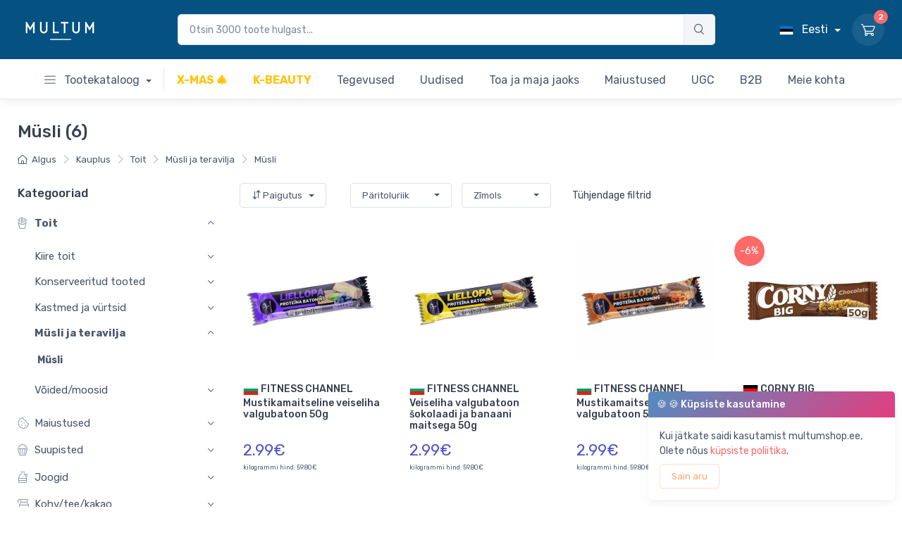

--- FILE ---
content_type: text/html; charset=UTF-8
request_url: https://multumshop.ee/veikals?category=771
body_size: 23243
content:
<!DOCTYPE html>
<html lang="et">
<head>

            <!-- Google tag (gtag.js) -->
        <script async src="https://www.googletagmanager.com/gtag/js?id=G-YYY8WJE2GK"></script>
        <script>
            window.dataLayer = window.dataLayer || [];
            function gtag(){dataLayer.push(arguments);}
            gtag('js', new Date());

            gtag('config', 'G-YYY8WJE2GK');
        </script>
    

    <meta charset="utf-8">
    <title>
                    Kauplus
            </title>
    <!-- SEO Meta Tags-->
    <meta http-equiv="Content-Type" content="text/html; charset=UTF-8">
    <meta name="viewport" content="width=device-width,initial-scale=1,maximum-scale=1.0 , user-scalable=no">
    <link rel="canonical" href="https://multumshop.ee">
    <meta name="facebook-domain-verification" content="vyvs7adbl1wj3vkufce7rkmmqpqwoz"/>

    <meta name="description"
          content="Piedāvājam vairumtirdzniecības un mazumtirdzniecības pakalpojumus, kas paredzēts Rietumeiropas tirgum par konkurētspējīgām cenām.">
    <meta name="keywords"
          content="multum, home, sleep, matraci, sadzīves ķimija, preces no vācijas, veikals, cēsis, rīga, sigulda, spilveni, segas, latvija, lieli zīmoli, zemas cenas, atlaides, akcijas">
    <meta name="author" content="Kristians Jaunzems">

    <meta name="google-site-verification" content="-XHy5bsNkLYX7gtATRURrC8z5xFVcbrBu6gY1-HVyhU"/>

            <meta property="og:locale" content="et"/>
        <meta property="og:type" content="website"/>
        <meta property="og:title" content="Kauplus"/>
        <meta property="og:description"
              content="Piedāvājam vairumtirdzniecības un mazumtirdzniecības pakalpojumus, kas paredzēts Rietumeiropas tirgum par konkurētspējīgām cenām."/>
        <meta property="og:url" content="https://multumshop.ee/veikals"/>
        <meta property="og:site_name" content="MULTUM.LV"/>
        <meta property="og:image" content="https://multumshop.ee/facebook.png"/>
    
    <meta name="twitter:card" content="summary_large_image"/>
    <meta name="twitter:description"
          content="Piedāvājam vairumtirdzniecības un mazumtirdzniecības pakalpojumus, kas paredzēts Rietumeiropas tirgum par konkurētspējīgām cenām."/>
    <meta name="twitter:title" content="Kauplus"/>
    <meta name="twitter:image" content="https://multumshop.ee/twitter.png"/>

    <link rel="shortcut icon" href="https://multumshop.ee/favicon-96x96.png" type="image/png">

    <link rel="stylesheet" media="screen" href="https://multumshop.ee/themes/multum/vendor/simplebar/dist/simplebar.min.css"/>
    <link rel="stylesheet" media="screen" href="https://multumshop.ee/themes/multum/vendor/tiny-slider/dist/tiny-slider.css"/>
    <link rel="stylesheet" media="screen"
          href="https://multumshop.ee/themes/multum/vendor/drift-zoom/dist/drift-basic.min.css"/>
    <link rel="stylesheet" media="screen"
          href="https://multumshop.ee/themes/multum/vendor/lightgallery.js/dist/css/lightgallery.min.css"/>

    <link rel="stylesheet" media="screen" href="https://multumshop.ee/themes/multum/css/theme.min.css">
    <link rel="stylesheet" media="screen" href="https://multumshop.ee/style.css?v=1768369434">

    <link rel="stylesheet" href="https://multumshop.ee/themes/multum/font-awesome/all.min.css">

    <!-- Livewire Styles --><style >[wire\:loading][wire\:loading], [wire\:loading\.delay][wire\:loading\.delay], [wire\:loading\.inline-block][wire\:loading\.inline-block], [wire\:loading\.inline][wire\:loading\.inline], [wire\:loading\.block][wire\:loading\.block], [wire\:loading\.flex][wire\:loading\.flex], [wire\:loading\.table][wire\:loading\.table], [wire\:loading\.grid][wire\:loading\.grid], [wire\:loading\.inline-flex][wire\:loading\.inline-flex] {display: none;}[wire\:loading\.delay\.none][wire\:loading\.delay\.none], [wire\:loading\.delay\.shortest][wire\:loading\.delay\.shortest], [wire\:loading\.delay\.shorter][wire\:loading\.delay\.shorter], [wire\:loading\.delay\.short][wire\:loading\.delay\.short], [wire\:loading\.delay\.default][wire\:loading\.delay\.default], [wire\:loading\.delay\.long][wire\:loading\.delay\.long], [wire\:loading\.delay\.longer][wire\:loading\.delay\.longer], [wire\:loading\.delay\.longest][wire\:loading\.delay\.longest] {display: none;}[wire\:offline][wire\:offline] {display: none;}[wire\:dirty]:not(textarea):not(input):not(select) {display: none;}:root {--livewire-progress-bar-color: #2299dd;}[x-cloak] {display: none !important;}[wire\:cloak] {display: none !important;}</style>


    
    <style>
        .text-yello{
            color: #ffc40d !important;
        }
    </style>
</head>
<!-- Body-->
<body class="handheld-toolbar-enabled">
<!-- Google Tag Manager (noscript) -->



<main class="page-wrapper pb-3"  id="content"
      >



                    <header class="shadow-sm" style="position: sticky; top: 0;z-index: 9999" >

     <div class="navbar-sticky bg-light">

        <div class="navbar navbar-expand-lg navbar-dark p-0 bg-blue gradient-bg-header-animation">
            <div class="container">
                <a class="navbar-brand flex-shrink-0" href="https://multumshop.ee">
                    <img src="https://multumshop.ee/logo_new.png" alt="Multum"  style="min-height: 64px !important;min-width: 120px">
                </a>

                <!-- Search-->
                <form class="d-none d-md-flex flex-nowrap" action="https://multumshop.ee/veikals" style="width:62%">
                    <div class="input-group">
                        <div wire:snapshot="{&quot;data&quot;:{&quot;showModal&quot;:false,&quot;text&quot;:&quot;&quot;,&quot;preview&quot;:null,&quot;class&quot;:&quot;input-group-field rounded&quot;},&quot;memo&quot;:{&quot;id&quot;:&quot;qPnKblIVQ9uMi3v76L5h&quot;,&quot;name&quot;:&quot;widgets.mobile-search&quot;,&quot;path&quot;:&quot;veikals&quot;,&quot;method&quot;:&quot;GET&quot;,&quot;children&quot;:[],&quot;scripts&quot;:[],&quot;assets&quot;:[],&quot;errors&quot;:[],&quot;locale&quot;:&quot;et&quot;},&quot;checksum&quot;:&quot;1b2374eca4a74ecf65325eb148e15dc3ab23593af5e1a59ba4e0537d69d02d77&quot;}" wire:effects="[]" wire:id="qPnKblIVQ9uMi3v76L5h" class="w-100 position-relative" x-data="{ open : false,

         init() {
             Livewire.hook('morph.updated', ({ el, component }) => {
                 this.$nextTick(() => {
                     if (this.$refs.searchInput) {
                         this.$refs.searchInput.focus();
                     }
                 });
             });
         }



}" @click.away="open = false" >
    <form class="d-flex flex-fill flex-nowrap m-0" action="https://multumshop.ee/veikals">
        <div class="input-group" wire:ignore>
            <input  @click="open = true" class="form-control fs-sm "  x-ref="searchInput" wire:model.live.debounce.800ms="text" name="search" type="search" placeholder="Otsin 3000 toote hulgast..." autocomplete="off" >
            <button class="btn btn-secondary border btn-icon" type="submit">
                <i  class="ci-search "></i>
            </button>
        </div>
    </form>

    <div x-show="open"  >
            </div>
</div>
                    </div>
                </form>

                <!-- Toolbar-->
                <div class="navbar-toolbar d-flex flex-shrink-0 align-items-center">
                    <button class="navbar-toggler" type="button" data-bs-toggle="collapse" data-bs-target="#navbarCollapse">
                        <span class="navbar-toggler-icon"></span>
                    </button>

                    <a class="navbar-tool navbar-stuck-toggler d-md-none" href="#">
                        <span class="navbar-tool-tooltip">Kuva menüü</span>
                        <div class="navbar-tool-icon-box"><i class="navbar-tool-icon ci-menu"></i></div>
                    </a>



                    <div class="topbar-text dropdown disable-autohide">
                        <a class="topbar-link dropdown-toggle text-white" href="#" data-bs-toggle="dropdown">

                                                            <img class="me-2" width="20" src="https://multumshop.ee/images/flags/Estonia.png" lang="ee" alt="Eesti"/>
                                Eesti
                            

                        </a>
                        <ul class="dropdown-menu dropdown-menu-end">
                            <li>
                                <a class="dropdown-item pb-1" href="https://multumshop.ee">
                                    <img class="me-2" width="20" src="https://multumshop.ee/images/flags/Estonia.png" lang="ee" alt="Eesti"/>
                                    Eesti
                                </a>
                            </li>

                            <li>
                                <a class="dropdown-item pb-1" href="https://multum.lv/valoda/en">
                                    <img class="me-2" width="20" src="https://multumshop.ee/images/flags/United-States.png" lang="en" alt="English"/>
                                    English
                                </a>
                            </li>
                                               <li>
                                                   <a class="dropdown-item pb-1" href="https://multum.lt">
                                                       <img class="me-2" width="20" src="https://multumshop.ee/images/flags/Lithuania.png" lang="ru" alt="Lietuviškas"/>
                                                       Lietuviškas
                                                   </a>
                                               </li>
                                                                 <li>
                                                   <a class="dropdown-item pb-1" href="https://multum.lv/valoda/ru">
                                                       <img class="me-2" width="20" src="https://multumshop.ee/images/flags/Russia.png" lang="ru" alt="Русский"/>
                                                       Русский
                                                   </a>
                                               </li>
                            <li>
                                <a class="dropdown-item pb-1" href="https://multum.lv/valoda/lv">
                                    <img class="me-2" width="20" src="https://multumshop.ee/images/flags/Latvia.png" lang="lv" alt="Latviešu"/>
                                    Latviešu
                                </a>
                            </li>

                        </ul>
                    </div>

                    <div class="navbar-tool dropdown ms-3">
                        <a class="navbar-tool-icon-box bg-secondary dropdown-toggle" href="https://multumshop.ee/veikals/grozs">
                            <span class="navbar-tool-label">
                                <div wire:snapshot="{&quot;data&quot;:[],&quot;memo&quot;:{&quot;id&quot;:&quot;kTNBiVK6OW9mY3PhFAMn&quot;,&quot;name&quot;:&quot;components.cart-item-count&quot;,&quot;path&quot;:&quot;veikals&quot;,&quot;method&quot;:&quot;GET&quot;,&quot;children&quot;:[],&quot;scripts&quot;:[],&quot;assets&quot;:[],&quot;errors&quot;:[],&quot;locale&quot;:&quot;et&quot;},&quot;checksum&quot;:&quot;6f516b167686cda91b5e1401edaa9b742ec58552e84792cab00cbc19a58c2cf5&quot;}" wire:effects="{&quot;listeners&quot;:[&quot;cart-item-added&quot;,&quot;cart-item-removed&quot;,&quot;cart-item-quantity-updated&quot;]}" wire:id="kTNBiVK6OW9mY3PhFAMn">
    2
</div>
                            </span>
                            <i class="navbar-tool-icon ci-cart"></i>
                        </a>
                        <!-- Cart dropdown-->
                        <div class="dropdown-menu dropdown-menu-end">
                            <div wire:snapshot="{&quot;data&quot;:{&quot;quantities&quot;:[{&quot;17583&quot;:&quot;1&quot;,&quot;17106&quot;:&quot;1&quot;},{&quot;s&quot;:&quot;arr&quot;}],&quot;viewId&quot;:null,&quot;viewType&quot;:null,&quot;viewProduct&quot;:null,&quot;viewAddToCart&quot;:1,&quot;quantity&quot;:0,&quot;productId&quot;:null,&quot;quantityWithButton&quot;:null},&quot;memo&quot;:{&quot;id&quot;:&quot;nuRyqYDwFeAe3HNfocV7&quot;,&quot;name&quot;:&quot;components.cart-items&quot;,&quot;path&quot;:&quot;veikals&quot;,&quot;method&quot;:&quot;GET&quot;,&quot;children&quot;:[],&quot;scripts&quot;:[],&quot;assets&quot;:[],&quot;errors&quot;:[],&quot;locale&quot;:&quot;et&quot;},&quot;checksum&quot;:&quot;2b856b555b9e3646adfaad54c3f73a857acbfcd7aceb6efcd30ffdf8652b5a6f&quot;}" wire:effects="{&quot;listeners&quot;:[&quot;cart-item-added&quot;,&quot;cart-item-removed&quot;]}" wire:id="nuRyqYDwFeAe3HNfocV7">

    <div class="widget widget-cart px-3 pt-2 pb-3" style="width: 24rem;">
        <div style="height: 15rem; overflow-x: hidden" data-simplebar>
                    <div class="widget-item mb-2">
                <div class="d-flex align-items-center">
                    <a class="d-block flex-shrink-0 d-flex justify-content-center" style="width: 64px;" href="https://multumshop.ee/veikals/herbatint-tuhkkastani-juuksevaerv-170ml">
                                                    <img class="align-self-center" width="64" height="64"
                                 src="https://multum.ams1.vultrobjects.com/thumbnail_17583.jpg?updatedAt=1768339880"
                                 alt="HERBATINT Tuhkkastani juuksevärv 170ml | Multum">
                                            </a>
                    <div class="ps-2">
                        <h6 class="widget-product-title">
                            <a href="https://multumshop.ee/veikals/herbatint-tuhkkastani-juuksevaerv-170ml">
                                HERBATINT Tuhkkastani juuksevärv 170ml
                            </a>
                        </h6>

                        <div class="widget-product-meta mt-2">
                            <div class="d-flex justify-content-between">
                               <div>
                                                                      <div class="product-price">
                        <del class="" style="font-size: 1.2em !important;  color:#4e54c8 !important;">15.99€</del>
            <span style="font-size: 1.4em !important;  color: #fe696a !important;">12.99€</span>
                       

</div>
                               </div>
                                

                            </div>
                                                    </div>
                    </div>
                </div>
            </div>
                    <div class="widget-item mb-2">
                <div class="d-flex align-items-center">
                    <a class="d-block flex-shrink-0 d-flex justify-content-center" style="width: 64px;" href="https://multumshop.ee/veikals/dave-jon-s-sour-cola-datlid-125g">
                                                    <img class="align-self-center" width="64" height="64"
                                 src="https://multum.ams1.vultrobjects.com/thumbnail_17106.jpg?updatedAt=1768339878"
                                 alt="DAVE &amp; JON&#039;S Sour Cola datlid 125g | Multum">
                                            </a>
                    <div class="ps-2">
                        <h6 class="widget-product-title">
                            <a href="https://multumshop.ee/veikals/dave-jon-s-sour-cola-datlid-125g">
                                DAVE &amp; JON&#039;S Sour Cola datlid 125g
                            </a>
                        </h6>

                        <div class="widget-product-meta mt-2">
                            <div class="d-flex justify-content-between">
                               <div>
                                                                      <div class="product-price">
                        <del class="" style="font-size: 1.2em !important;  color:#4e54c8 !important;">2.99€</del>
            <span style="font-size: 1.4em !important;  color: #fe696a !important;">2.25€</span>
                       

</div>
                               </div>
                                

                            </div>
                                                    </div>
                    </div>
                </div>
            </div>
            </div>
<div class="d-flex flex-wrap justify-content-between align-items-center py-3">
    <div class="fs-sm me-2 py-2">
        <span class="text-muted">Kaubad ostukorvis:</span>
        <span class="text-accent fs-base ms-1">
                        2
                    </span>
    </div>
    <div class="fs-sm me-2 py-2">
        <span class="text-muted">Vahesumma:</span>
        <span class="text-accent fs-base ms-1">
                        15.24 €
                    </span>
    </div>
</div>

<div class="w-100">
    <a class="btn btn-block w-100 btn-secondary btn-sm" href="https://multumshop.ee/veikals/grozs" style="background-color:#42d697 !important; color: white !important;">
        Korvi juurde
    </a>
</div>
    </div>
</div>
                        </div>
                    </div>


                </div>
            </div>
        </div>
        <div class="navbar navbar-expand-lg navbar-light  pt-0 pb-0 border-bottom">
            <div class="container">
                <div class="collapse navbar-collapse flex-justify-center-menu " id="navbarCollapse">
                                            <style>
    @media (min-width: 992px) {
        .navbar-expand-lg .navbar-mega-nav .dropdown-menu > .mega-dropdown .dropdown-menu::before {
            position: unset;
            top: unset;
            right: unset;
            width: unset;
            height: unset;
            background-color: unset;
            content: unset;
        }
    }
</style>



<ul class="navbar-nav navbar-mega-nav">
    <li class="nav-item dropdown ">
        <a class="nav-link dropdown-toggle ps-lg-0" href="https://multumshop.ee/veikals" data-bs-toggle="dropdown">
            <i class="ci-menu align-middle mt-n1 me-2"></i>
            Tootekataloog
        </a>
        <ul class="dropdown-menu">

            


                <li class="dropdown mega-dropdown">
                    <a class="dropdown-item dropdown-toggle "
                       href="https://multumshop.ee/veikals?category=748">
                        <i style="width: 16px" class="fal fa-french-fries opacity-60 fs-lg mt-n1 me-2"></i>
                        Toit
                    </a>

                                            <div class="dropdown-menu p-0">
                            <div class="d-flex  flex-wrap flex-fill flex-sm-nowrap px-2">

                                

                                                                    
                                        
                                        <div class="mega-dropdown-column pt-4 pb-3 py-sm-4 px-3 ">
                                                                                            <div class="widget widget-links mt-2 mx-3" >
            <a href="https://multumshop.ee/veikals?category=756">

            <h6 class="fs-base mb-3">Dieettooted</h6>

        </a>
    
    


    
        <ul class="widget-list " style="  " data-simplebar data-simplebar-auto-hide="true"  >
            


                <li class="widget-list-item pb-1 " >
                    <a class="widget-list-link"
                       style=""
                       href="https://multumshop.ee/veikals?category=757">
                        Gluteenivabad tooted
                    </a>
                </li>

                

            


                <li class="widget-list-item pb-1 " >
                    <a class="widget-list-link"
                       style=""
                       href="https://multumshop.ee/veikals?category=758">
                        Laktoosivabad tooted
                    </a>
                </li>

                

                    </ul>
    
</div>
                                                                                            <div class="widget widget-links mt-2 mx-3" >
            <a href="https://multumshop.ee/veikals?category=752">

            <h6 class="fs-base mb-3">Toidukaubad</h6>

        </a>
    
    


    
        <ul class="widget-list " style="  " data-simplebar data-simplebar-auto-hide="true"  >
            


                <li class="widget-list-item pb-1 " >
                    <a class="widget-list-link"
                       style=""
                       href="https://multumshop.ee/veikals?category=753">
                        Muud lisandid
                    </a>
                </li>

                

            


                <li class="widget-list-item pb-1 " >
                    <a class="widget-list-link"
                       style=""
                       href="https://multumshop.ee/veikals?category=754">
                        Pasta
                    </a>
                </li>

                

            


                <li class="widget-list-item pb-1 " >
                    <a class="widget-list-link"
                       style=""
                       href="https://multumshop.ee/veikals?category=755">
                        Riis
                    </a>
                </li>

                

                    </ul>
    
</div>
                                                                                    </div>
                                    
                                        
                                        <div class="mega-dropdown-column pt-4 pb-3 py-sm-4 px-3 ">
                                                                                            <div class="widget widget-links mt-2 mx-3" >
            <a href="https://multumshop.ee/veikals?category=749">

            <h6 class="fs-base mb-3">Kiire toit</h6>

        </a>
    
    


    
        <ul class="widget-list " style="  " data-simplebar data-simplebar-auto-hide="true"  >
            


                <li class="widget-list-item pb-1 " >
                    <a class="widget-list-link"
                       style=""
                       href="https://multumshop.ee/veikals?category=750">
                        Nuudlid
                    </a>
                </li>

                

            


                <li class="widget-list-item pb-1 " >
                    <a class="widget-list-link"
                       style=""
                       href="https://multumshop.ee/veikals?category=751">
                        Supid, hautised, pastaroad
                    </a>
                </li>

                

                    </ul>
    
</div>
                                                                                            <div class="widget widget-links mt-2 mx-3" >
            <a href="https://multumshop.ee/veikals?category=759">

            <h6 class="fs-base mb-3">Konserveeritud tooted</h6>

        </a>
    
    


    
        <ul class="widget-list " style="  " data-simplebar data-simplebar-auto-hide="true"  >
            


                <li class="widget-list-item pb-1 " >
                    <a class="widget-list-link"
                       style=""
                       href="https://multumshop.ee/veikals?category=760">
                        Konserveeritud kala
                    </a>
                </li>

                

            


                <li class="widget-list-item pb-1 " >
                    <a class="widget-list-link"
                       style=""
                       href="https://multumshop.ee/veikals?category=761">
                        Konserveeritud köögiviljad
                    </a>
                </li>

                

            


                <li class="widget-list-item pb-1 " >
                    <a class="widget-list-link"
                       style=""
                       href="https://multumshop.ee/veikals?category=762">
                        Oliivid
                    </a>
                </li>

                

                    </ul>
    
</div>
                                                                                    </div>
                                    
                                        
                                        <div class="mega-dropdown-column pt-4 pb-3 py-sm-4 px-3 ">
                                                                                            <div class="widget widget-links mt-2 mx-3" >
            <a href="https://multumshop.ee/veikals?category=763">

            <h6 class="fs-base mb-3">Kastmed ja vürtsid</h6>

        </a>
    
    


    
        <ul class="widget-list " style="  " data-simplebar data-simplebar-auto-hide="true"  >
            


                <li class="widget-list-item pb-1 " >
                    <a class="widget-list-link"
                       style=""
                       href="https://multumshop.ee/veikals?category=764">
                        Muud kastmed ja lisandid
                    </a>
                </li>

                

            


                <li class="widget-list-item pb-1 " >
                    <a class="widget-list-link"
                       style=""
                       href="https://multumshop.ee/veikals?category=765">
                        Õlid
                    </a>
                </li>

                

            


                <li class="widget-list-item pb-1 " >
                    <a class="widget-list-link"
                       style=""
                       href="https://multumshop.ee/veikals?category=766">
                        Vürtsid ja sool
                    </a>
                </li>

                

            


                <li class="widget-list-item pb-1 " >
                    <a class="widget-list-link"
                       style=""
                       href="https://multumshop.ee/veikals?category=767">
                        Kontsentraadid
                    </a>
                </li>

                

            


                <li class="widget-list-item pb-1 " >
                    <a class="widget-list-link"
                       style=""
                       href="https://multumshop.ee/veikals?category=768">
                        Tomatikastmed ja ketšup
                    </a>
                </li>

                

                    </ul>
    
</div>
                                                                                            <div class="widget widget-links mt-2 mx-3" >
            <a href="https://multumshop.ee/veikals?category=769">

            <h6 class="fs-base mb-3">Müsli ja teravilja</h6>

        </a>
    
    


    
        <ul class="widget-list " style="  " data-simplebar data-simplebar-auto-hide="true"  >
            


                <li class="widget-list-item pb-1 " >
                    <a class="widget-list-link"
                       style=""
                       href="https://multumshop.ee/veikals?category=770">
                        Hommikuhelbed
                    </a>
                </li>

                

            


                <li class="widget-list-item pb-1 " >
                    <a class="widget-list-link"
                       style=""
                       href="https://multumshop.ee/veikals?category=771">
                        Müsli
                    </a>
                </li>

                

                    </ul>
    
</div>
                                                                                    </div>
                                    
                                                                                                                    


                            </div>

                        
                                    </li>
            


                <li class="dropdown mega-dropdown">
                    <a class="dropdown-item dropdown-toggle "
                       href="https://multumshop.ee/veikals?category=798">
                        <i style="width: 16px" class="fal fa-cookie-bite opacity-60 fs-lg mt-n1 me-2"></i>
                        Maiustused
                    </a>

                                            <div class="dropdown-menu p-0">
                            <div class="d-flex  flex-wrap flex-fill flex-sm-nowrap px-2">

                                

                                                                    
                                        
                                        <div class="mega-dropdown-column pt-4 pb-3 py-sm-4 px-3 ">
                                                                                            <div class="widget widget-links mt-2 mx-3" >
            <a href="https://multumshop.ee/veikals?category=809">

            <h6 class="fs-base mb-3">Kommid</h6>

        </a>
    
    


    
        <ul class="widget-list " style=" height: 16rem; " data-simplebar data-simplebar-auto-hide="true"  >
            


                <li class="widget-list-item pb-1 " >
                    <a class="widget-list-link"
                       style=""
                       href="https://multumshop.ee/veikals?category=815">
                        Šokolaadikommid, trühvlid
                    </a>
                </li>

                

            


                <li class="widget-list-item pb-1 " >
                    <a class="widget-list-link"
                       style=""
                       href="https://multumshop.ee/veikals?category=816">
                        Tarretised
                    </a>
                </li>

                

            


                <li class="widget-list-item pb-1 " >
                    <a class="widget-list-link"
                       style=""
                       href="https://multumshop.ee/veikals?category=812">
                        Pulgakommid
                    </a>
                </li>

                

            


                <li class="widget-list-item pb-1 " >
                    <a class="widget-list-link"
                       style=""
                       href="https://multumshop.ee/veikals?category=814">
                        Vedelad kommid
                    </a>
                </li>

                

            


                <li class="widget-list-item pb-1 " >
                    <a class="widget-list-link"
                       style=""
                       href="https://multumshop.ee/veikals?category=811">
                        Närimiskommid
                    </a>
                </li>

                

            


                <li class="widget-list-item pb-1 " >
                    <a class="widget-list-link"
                       style=""
                       href="https://multumshop.ee/veikals?category=813">
                        Marmelaadid
                    </a>
                </li>

                

            


                <li class="widget-list-item pb-1 " >
                    <a class="widget-list-link"
                       style=""
                       href="https://multumshop.ee/veikals?category=810">
                        Iirised ja dražeed
                    </a>
                </li>

                

                    </ul>
    
</div>
                                                                                            <div class="widget widget-links mt-2 mx-3" >
            <a href="https://multumshop.ee/veikals?category=820">

            <h6 class="fs-base mb-3">Šokolaad</h6>

        </a>
    
    


    
        <ul class="widget-list " style="  " data-simplebar data-simplebar-auto-hide="true"  >
            


                <li class="widget-list-item pb-1 " >
                    <a class="widget-list-link"
                       style=""
                       href="https://multumshop.ee/veikals?category=821">
                        Kommikarbid
                    </a>
                </li>

                

            


                <li class="widget-list-item pb-1 " >
                    <a class="widget-list-link"
                       style=""
                       href="https://multumshop.ee/veikals?category=822">
                        Šokolaaditahvlid
                    </a>
                </li>

                

            


                <li class="widget-list-item pb-1 " >
                    <a class="widget-list-link"
                       style=""
                       href="https://multumshop.ee/veikals?category=824">
                        Šokolaaditahvlid
                    </a>
                </li>

                

            


                <li class="widget-list-item pb-1 " >
                    <a class="widget-list-link"
                       style=""
                       href="https://multumshop.ee/veikals?category=823">
                        Šokolaadimunad
                    </a>
                </li>

                

                    </ul>
    
</div>
                                                                                    </div>
                                    
                                        
                                        <div class="mega-dropdown-column pt-4 pb-3 py-sm-4 px-3 ">
                                                                                            <div class="widget widget-links mt-2 mx-3" >
            <a href="https://multumshop.ee/veikals?category=799">

            <h6 class="fs-base mb-3">Küpsised, vahvlid</h6>

        </a>
    
    


    
        <ul class="widget-list " style="  " data-simplebar data-simplebar-auto-hide="true"  >
            


                <li class="widget-list-item pb-1 " >
                    <a class="widget-list-link"
                       style=""
                       href="https://multumshop.ee/veikals?category=800">
                        Küpsiste segud
                    </a>
                </li>

                

            


                <li class="widget-list-item pb-1 " >
                    <a class="widget-list-link"
                       style=""
                       href="https://multumshop.ee/veikals?category=801">
                        Magusad küpsised, koogikesed ja sarvesaiad
                    </a>
                </li>

                

            


                <li class="widget-list-item pb-1 " >
                    <a class="widget-list-link"
                       style=""
                       href="https://multumshop.ee/veikals?category=802">
                        Vahvlid, vahvlikoogid
                    </a>
                </li>

                

                    </ul>
    
</div>
                                                                                            <div class="widget widget-links mt-2 mx-3" >
            <a href="https://multumshop.ee/veikals?category=817">

            <h6 class="fs-base mb-3">Närimiskummid ja pastillid</h6>

        </a>
    
    


    
        <ul class="widget-list " style="  " data-simplebar data-simplebar-auto-hide="true"  >
            


                <li class="widget-list-item pb-1 " >
                    <a class="widget-list-link"
                       style=""
                       href="https://multumshop.ee/veikals?category=818">
                        Näts
                    </a>
                </li>

                

            


                <li class="widget-list-item pb-1 " >
                    <a class="widget-list-link"
                       style=""
                       href="https://multumshop.ee/veikals?category=819">
                        Pastillid
                    </a>
                </li>

                

                    </ul>
    
</div>
                                                                                    </div>
                                    
                                        
                                        <div class="mega-dropdown-column pt-4 pb-3 py-sm-4 px-3 ">
                                                                                            <div class="widget widget-links mt-2 mx-3" >
            <a href="https://multumshop.ee/veikals?category=803">

            <h6 class="fs-base mb-3">Muud maiustused</h6>

        </a>
    
    


    
        <ul class="widget-list " style="  " data-simplebar data-simplebar-auto-hide="true"  >
            


                <li class="widget-list-item pb-1 " >
                    <a class="widget-list-link"
                       style=""
                       href="https://multumshop.ee/veikals?category=807">
                        Mochi
                    </a>
                </li>

                

            


                <li class="widget-list-item pb-1 " >
                    <a class="widget-list-link"
                       style=""
                       href="https://multumshop.ee/veikals?category=806">
                        Martsipan
                    </a>
                </li>

                

            


                <li class="widget-list-item pb-1 " >
                    <a class="widget-list-link"
                       style=""
                       href="https://multumshop.ee/veikals?category=808">
                        Vahukommid
                    </a>
                </li>

                

            


                <li class="widget-list-item pb-1 " >
                    <a class="widget-list-link"
                       style=""
                       href="https://multumshop.ee/veikals?category=805">
                        Suhkruvatt
                    </a>
                </li>

                

            


                <li class="widget-list-item pb-1 " >
                    <a class="widget-list-link"
                       style=""
                       href="https://multumshop.ee/veikals?category=804">
                        Temaatilised maiustused
                    </a>
                </li>

                

                    </ul>
    
</div>
                                                                                    </div>
                                                                    


                            </div>

                        
                                    </li>
            


                <li class="dropdown mega-dropdown">
                    <a class="dropdown-item dropdown-toggle "
                       href="https://multumshop.ee/veikals?category=865">
                        <i style="width: 16px" class="fal fa-popcorn opacity-60 fs-lg mt-n1 me-2"></i>
                        Suupisted
                    </a>

                                            <div class="dropdown-menu p-0">
                            <div class="d-flex  flex-wrap flex-fill flex-sm-nowrap px-2">

                                

                                                                    
                                        
                                        <div class="mega-dropdown-column pt-4 pb-3 py-sm-4 px-3 ">
                                                                                            <div class="widget widget-links mt-2 mx-3" >
            <a href="https://multumshop.ee/veikals?category=875">

            <h6 class="fs-base mb-3">Magusad suupisted</h6>

        </a>
    
    


    
        <ul class="widget-list " style="  " data-simplebar data-simplebar-auto-hide="true"  >
            


                <li class="widget-list-item pb-1 " >
                    <a class="widget-list-link"
                       style=""
                       href="https://multumshop.ee/veikals?category=877">
                        Teraviljabatoonid
                    </a>
                </li>

                

            


                <li class="widget-list-item pb-1 " >
                    <a class="widget-list-link"
                       style=""
                       href="https://multumshop.ee/veikals?category=876">
                        Galettes
                    </a>
                </li>

                

            


                <li class="widget-list-item pb-1 " >
                    <a class="widget-list-link"
                       style=""
                       href="https://multumshop.ee/veikals?category=878">
                        Magus popkorn
                    </a>
                </li>

                

                    </ul>
    
</div>
                                                                                            <div class="widget widget-links mt-2 mx-3" >
            <a href="https://multumshop.ee/veikals?category=871">

            <h6 class="fs-base mb-3">Soolased suupisted</h6>

        </a>
    
    


    
        <ul class="widget-list " style="  " data-simplebar data-simplebar-auto-hide="true"  >
            


                <li class="widget-list-item pb-1 " >
                    <a class="widget-list-link"
                       style=""
                       href="https://multumshop.ee/veikals?category=872">
                        Kreekerid, soolased küpsised
                    </a>
                </li>

                

            


                <li class="widget-list-item pb-1 " >
                    <a class="widget-list-link"
                       style=""
                       href="https://multumshop.ee/veikals?category=873">
                        Leivapulgad, võileivad
                    </a>
                </li>

                

            


                <li class="widget-list-item pb-1 " >
                    <a class="widget-list-link"
                       style=""
                       href="https://multumshop.ee/veikals?category=874">
                        Soolane popkorn
                    </a>
                </li>

                

                    </ul>
    
</div>
                                                                                    </div>
                                    
                                        
                                        <div class="mega-dropdown-column pt-4 pb-3 py-sm-4 px-3 ">
                                                                                            <div class="widget widget-links mt-2 mx-3" >
            <a href="https://multumshop.ee/veikals?category=866">

            <h6 class="fs-base mb-3">Laastud</h6>

        </a>
    
    


    
        <ul class="widget-list " style="  " data-simplebar data-simplebar-auto-hide="true"  >
            


                <li class="widget-list-item pb-1 " >
                    <a class="widget-list-link"
                       style=""
                       href="https://multumshop.ee/veikals?category=869">
                        Maisilaastud ja ekstruuderid
                    </a>
                </li>

                

            


                <li class="widget-list-item pb-1 " >
                    <a class="widget-list-link"
                       style=""
                       href="https://multumshop.ee/veikals?category=868">
                        Kartulikrõpsud
                    </a>
                </li>

                

            


                <li class="widget-list-item pb-1 " >
                    <a class="widget-list-link"
                       style=""
                       href="https://multumshop.ee/veikals?category=867">
                        Köögiviljakrõpsud
                    </a>
                </li>

                

                    </ul>
    
</div>
                                                                                            <div class="widget widget-links mt-2 mx-3" >
            <a href="https://multumshop.ee/veikals?category=892">

            <h6 class="fs-base mb-3">Muud suupisted</h6>

        </a>
    
    


    
        <ul class="widget-list " style="  " data-simplebar data-simplebar-auto-hide="true"  >
            


                <li class="widget-list-item pb-1 " >
                    <a class="widget-list-link"
                       style=""
                       href="https://multumshop.ee/veikals?category=893">
                        Muud soolased suupisted
                    </a>
                </li>

                

                    </ul>
    
</div>
                                                                                    </div>
                                                                    


                            </div>

                        
                                    </li>
            


                <li class="dropdown mega-dropdown">
                    <a class="dropdown-item dropdown-toggle "
                       href="https://multumshop.ee/veikals?category=700">
                        <i style="width: 16px" class="fal fa-jug opacity-60 fs-lg mt-n1 me-2"></i>
                        Joogid
                    </a>

                                            <div class="dropdown-menu p-0">
                            <div class="d-flex  flex-wrap flex-fill flex-sm-nowrap px-2">

                                

                                                                    
                                        
                                        <div class="mega-dropdown-column pt-4 pb-3 py-sm-4 px-3 ">
                                                                                            <div class="widget widget-links mt-2 mx-3" >
            <a href="https://multumshop.ee/veikals?category=708">

            <h6 class="fs-base mb-3">Limonaadid ja mahlajoogid</h6>

        </a>
    
    


    
        <ul class="widget-list " style="  " data-simplebar data-simplebar-auto-hide="true"  >
            


                <li class="widget-list-item pb-1 " >
                    <a class="widget-list-link"
                       style=""
                       href="https://multumshop.ee/veikals?category=709">
                        Limonaadid
                    </a>
                </li>

                

            


                <li class="widget-list-item pb-1 " >
                    <a class="widget-list-link"
                       style=""
                       href="https://multumshop.ee/veikals?category=710">
                        Mahlajoogid
                    </a>
                </li>

                

                    </ul>
    
</div>
                                                                                            <div class="widget widget-links mt-2 mx-3" >
            <a href="https://multumshop.ee/veikals?category=714">

            <h6 class="fs-base mb-3">Mahlad ja nektarid</h6>

        </a>
    
    


    
        <ul class="widget-list " style="  " data-simplebar data-simplebar-auto-hide="true"  >
            


                <li class="widget-list-item pb-1 " >
                    <a class="widget-list-link"
                       style=""
                       href="https://multumshop.ee/veikals?category=716">
                        Mahlad
                    </a>
                </li>

                

            


                <li class="widget-list-item pb-1 " >
                    <a class="widget-list-link"
                       style=""
                       href="https://multumshop.ee/veikals?category=715">
                        Nektarid
                    </a>
                </li>

                

                    </ul>
    
</div>
                                                                                    </div>
                                    
                                        
                                        <div class="mega-dropdown-column pt-4 pb-3 py-sm-4 px-3 ">
                                                                                            <div class="widget widget-links mt-2 mx-3" >
            <a href="https://multumshop.ee/veikals?category=711">

            <h6 class="fs-base mb-3">Spordi- ja energiajoogid</h6>

        </a>
    
    


    
        <ul class="widget-list " style="  " data-simplebar data-simplebar-auto-hide="true"  >
            


                <li class="widget-list-item pb-1 " >
                    <a class="widget-list-link"
                       style=""
                       href="https://multumshop.ee/veikals?category=713">
                        Spordi-, isotoonilised joogid
                    </a>
                </li>

                

            


                <li class="widget-list-item pb-1 " >
                    <a class="widget-list-link"
                       style=""
                       href="https://multumshop.ee/veikals?category=712">
                        Energiajoogid
                    </a>
                </li>

                

                    </ul>
    
</div>
                                                                                            <div class="widget widget-links mt-2 mx-3" >
            <a href="https://multumshop.ee/veikals?category=717">

            <h6 class="fs-base mb-3">Tee ja muud külmad joogid</h6>

        </a>
    
    


    
        <ul class="widget-list " style="  " data-simplebar data-simplebar-auto-hide="true"  >
            


                <li class="widget-list-item pb-1 " >
                    <a class="widget-list-link"
                       style=""
                       href="https://multumshop.ee/veikals?category=719">
                        Jääteed
                    </a>
                </li>

                

            


                <li class="widget-list-item pb-1 " >
                    <a class="widget-list-link"
                       style=""
                       href="https://multumshop.ee/veikals?category=718">
                        Jääkohvi
                    </a>
                </li>

                

                    </ul>
    
</div>
                                                                                    </div>
                                    
                                        
                                        <div class="mega-dropdown-column pt-4 pb-3 py-sm-4 px-3 ">
                                                                                            <div class="widget widget-links mt-2 mx-3" >
            <a href="https://multumshop.ee/veikals?category=720">

            <h6 class="fs-base mb-3">Vesi</h6>

        </a>
    
    


    
        <ul class="widget-list " style="  " data-simplebar data-simplebar-auto-hide="true"  >
            


                <li class="widget-list-item pb-1 " >
                    <a class="widget-list-link"
                       style=""
                       href="https://multumshop.ee/veikals?category=721">
                        Karboniseeritud vesi
                    </a>
                </li>

                

            


                <li class="widget-list-item pb-1 " >
                    <a class="widget-list-link"
                       style=""
                       href="https://multumshop.ee/veikals?category=722">
                        Ikka vesi
                    </a>
                </li>

                

                    </ul>
    
</div>
                                                                                            <div class="widget widget-links mt-2 mx-3" >
            <a href="https://multumshop.ee/veikals?category=705">

            <h6 class="fs-base mb-3">Muud joogid</h6>

        </a>
    
    


    
        <ul class="widget-list " style="  " data-simplebar data-simplebar-auto-hide="true"  >
            


                <li class="widget-list-item pb-1 " >
                    <a class="widget-list-link"
                       style=""
                       href="https://multumshop.ee/veikals?category=707">
                        Tervisejoogid
                    </a>
                </li>

                

            


                <li class="widget-list-item pb-1 " >
                    <a class="widget-list-link"
                       style=""
                       href="https://multumshop.ee/veikals?category=706">
                        Taimsed joogid
                    </a>
                </li>

                

                    </ul>
    
</div>
                                                                                    </div>
                                                                    


                            </div>

                        
                                    </li>
            


                <li class="dropdown mega-dropdown">
                    <a class="dropdown-item dropdown-toggle "
                       href="https://multumshop.ee/veikals?category=723">
                        <i style="width: 16px" class="fal fa-coffee-pot opacity-60 fs-lg mt-n1 me-2"></i>
                        Kohv/tee/kakao
                    </a>

                                            <div class="dropdown-menu p-0">
                            <div class="d-flex  flex-wrap flex-fill flex-sm-nowrap px-2">

                                

                                                                    
                                        
                                        <div class="mega-dropdown-column pt-4 pb-3 py-sm-4 px-3 ">
                                                                                            <div class="widget widget-links mt-2 mx-3" >
            <a href="https://multumshop.ee/veikals?category=726">

            <h6 class="fs-base mb-3">Kohv</h6>

        </a>
    
    


    
        <ul class="widget-list " style="  " data-simplebar data-simplebar-auto-hide="true"  >
            


                <li class="widget-list-item pb-1 " >
                    <a class="widget-list-link"
                       style=""
                       href="https://multumshop.ee/veikals?category=728">
                        Kohvioad
                    </a>
                </li>

                

            


                <li class="widget-list-item pb-1 " >
                    <a class="widget-list-link"
                       style=""
                       href="https://multumshop.ee/veikals?category=729">
                        Jahvatatud kohv
                    </a>
                </li>

                

            


                <li class="widget-list-item pb-1 " >
                    <a class="widget-list-link"
                       style=""
                       href="https://multumshop.ee/veikals?category=730">
                        Lahustuv kohv
                    </a>
                </li>

                

            


                <li class="widget-list-item pb-1 " >
                    <a class="widget-list-link"
                       style=""
                       href="https://multumshop.ee/veikals?category=727">
                        Kohvikapslid ja kaunad
                    </a>
                </li>

                

                    </ul>
    
</div>
                                                                                            <div class="widget widget-links mt-2 mx-3" >
            <a href="https://multumshop.ee/veikals?category=734">

            <h6 class="fs-base mb-3">Tee</h6>

        </a>
    
    


    
        <ul class="widget-list " style="  " data-simplebar data-simplebar-auto-hide="true"  >
            


                <li class="widget-list-item pb-1 " >
                    <a class="widget-list-link"
                       style=""
                       href="https://multumshop.ee/veikals?category=735">
                        Lahtine ja lahustuv tee
                    </a>
                </li>

                

            


                <li class="widget-list-item pb-1 " >
                    <a class="widget-list-link"
                       style=""
                       href="https://multumshop.ee/veikals?category=736">
                        Teekotid
                    </a>
                </li>

                

                    </ul>
    
</div>
                                                                                    </div>
                                    
                                        
                                        <div class="mega-dropdown-column pt-4 pb-3 py-sm-4 px-3 ">
                                                                                            <div class="widget widget-links mt-2 mx-3" >
            <a href="https://multumshop.ee/veikals?category=731">

            <h6 class="fs-base mb-3">Kakao ja muud kuumad joogid</h6>

        </a>
    
    


    
        <ul class="widget-list " style="  " data-simplebar data-simplebar-auto-hide="true"  >
            


                <li class="widget-list-item pb-1 " >
                    <a class="widget-list-link"
                       style=""
                       href="https://multumshop.ee/veikals?category=733">
                        Kakao
                    </a>
                </li>

                

            


                <li class="widget-list-item pb-1 " >
                    <a class="widget-list-link"
                       style=""
                       href="https://multumshop.ee/veikals?category=732">
                        Muud kuumad joogid
                    </a>
                </li>

                

                    </ul>
    
</div>
                                                                                            <div class="widget widget-links mt-2 mx-3" >
            <a href="https://multumshop.ee/veikals?category=724">

            <h6 class="fs-base mb-3">Teised</h6>

        </a>
    
    


    
        <ul class="widget-list " style="  " data-simplebar data-simplebar-auto-hide="true"  >
            


                <li class="widget-list-item pb-1 " >
                    <a class="widget-list-link"
                       style=""
                       href="https://multumshop.ee/veikals?category=725">
                        Kohvi ja tee tarvikud
                    </a>
                </li>

                

                    </ul>
    
</div>
                                                                                    </div>
                                                                    


                            </div>

                        
                                    </li>
            


                <li class="dropdown mega-dropdown">
                    <a class="dropdown-item dropdown-toggle "
                       href="https://multumshop.ee/veikals?category=825">
                        <i style="width: 16px" class="fal fa-hand-sparkles opacity-60 fs-lg mt-n1 me-2"></i>
                        Toa ja maja jaoks
                    </a>

                                            <div class="dropdown-menu p-0">
                            <div class="d-flex  flex-wrap flex-fill flex-sm-nowrap px-2">

                                

                                                                    
                                        
                                        <div class="mega-dropdown-column pt-4 pb-3 py-sm-4 px-3 ">
                                                                                            <div class="widget widget-links mt-2 mx-3" >
            <a href="https://multumshop.ee/veikals?category=837">

            <h6 class="fs-base mb-3">Ruumi koristamine</h6>

        </a>
    
    


    
        <ul class="widget-list " style=" height: 16rem; " data-simplebar data-simplebar-auto-hide="true"  >
            


                <li class="widget-list-item pb-1 " >
                    <a class="widget-list-link"
                       style=""
                       href="https://multumshop.ee/veikals?category=843">
                        Põrandahooldus
                    </a>
                </li>

                

            


                <li class="widget-list-item pb-1 " >
                    <a class="widget-list-link"
                       style=""
                       href="https://multumshop.ee/veikals?category=847">
                        Universaalsed puhastusvahendid kuni.
                    </a>
                </li>

                

            


                <li class="widget-list-item pb-1 " >
                    <a class="widget-list-link"
                       style=""
                       href="https://multumshop.ee/veikals?category=850">
                        Köögi puhastusvahendid
                    </a>
                </li>

                

            


                <li class="widget-list-item pb-1 " >
                    <a class="widget-list-link"
                       style=""
                       href="https://multumshop.ee/veikals?category=848">
                        Vannituba Puhastustooted
                    </a>
                </li>

                

            


                <li class="widget-list-item pb-1 " >
                    <a class="widget-list-link"
                       style=""
                       href="https://multumshop.ee/veikals?category=845">
                        Klaasipuhastusvahendid
                    </a>
                </li>

                

            


                <li class="widget-list-item pb-1 " >
                    <a class="widget-list-link"
                       style=""
                       href="https://multumshop.ee/veikals?category=849">
                        Vaipade ja pehme mööbli puhastusvahendid
                    </a>
                </li>

                

            


                <li class="widget-list-item pb-1 " >
                    <a class="widget-list-link"
                       style=""
                       href="https://multumshop.ee/veikals?category=838">
                        Seadmete katlakivieemaldusvahendid
                    </a>
                </li>

                

            


                <li class="widget-list-item pb-1 " >
                    <a class="widget-list-link"
                       style=""
                       href="https://multumshop.ee/veikals?category=839">
                        Torude puhastusvahendid
                    </a>
                </li>

                

            


                <li class="widget-list-item pb-1 " >
                    <a class="widget-list-link"
                       style=""
                       href="https://multumshop.ee/veikals?category=841">
                        Muu koristamine.
                    </a>
                </li>

                

            


                <li class="widget-list-item pb-1 " >
                    <a class="widget-list-link"
                       style=""
                       href="https://multumshop.ee/veikals?category=844">
                        Salvrätikud koduhoolduseks
                    </a>
                </li>

                

            


                <li class="widget-list-item pb-1 " >
                    <a class="widget-list-link"
                       style=""
                       href="https://multumshop.ee/veikals?category=840">
                        Muud toahooldustooted
                    </a>
                </li>

                

            


                <li class="widget-list-item pb-1 " >
                    <a class="widget-list-link"
                       style=""
                       href="https://multumshop.ee/veikals?category=846">
                        Toapuhastusvahendid
                    </a>
                </li>

                

                    </ul>
    
</div>
                                                                                            <div class="widget widget-links mt-2 mx-3" >
            <a href="https://multumshop.ee/veikals?category=851">

            <h6 class="fs-base mb-3">WC puhastus</h6>

        </a>
    
    


    
        <ul class="widget-list " style="  " data-simplebar data-simplebar-auto-hide="true"  >
            


                <li class="widget-list-item pb-1 " >
                    <a class="widget-list-link"
                       style=""
                       href="https://multumshop.ee/veikals?category=854">
                        Puhastustooted
                    </a>
                </li>

                

            


                <li class="widget-list-item pb-1 " >
                    <a class="widget-list-link"
                       style=""
                       href="https://multumshop.ee/veikals?category=855">
                        WC-klotsid
                    </a>
                </li>

                

            


                <li class="widget-list-item pb-1 " >
                    <a class="widget-list-link"
                       style=""
                       href="https://multumshop.ee/veikals?category=853">
                        Pabertooted
                    </a>
                </li>

                

            


                <li class="widget-list-item pb-1 " >
                    <a class="widget-list-link"
                       style=""
                       href="https://multumshop.ee/veikals?category=852">
                        Muud tualeti puhastusvahendid
                    </a>
                </li>

                

                    </ul>
    
</div>
                                                                                    </div>
                                    
                                        
                                        <div class="mega-dropdown-column pt-4 pb-3 py-sm-4 px-3 ">
                                                                                            <div class="widget widget-links mt-2 mx-3" >
            <a href="https://multumshop.ee/veikals?category=831">

            <h6 class="fs-base mb-3">Majapidamistarbed</h6>

        </a>
    
    


    
        <ul class="widget-list " style="  " data-simplebar data-simplebar-auto-hide="true"  >
            


                <li class="widget-list-item pb-1 " >
                    <a class="widget-list-link"
                       style=""
                       href="https://multumshop.ee/veikals?category=888">
                        Tekid ja padjad
                    </a>
                </li>

                

            


                <li class="widget-list-item pb-1 " >
                    <a class="widget-list-link"
                       style=""
                       href="https://multumshop.ee/veikals?category=835">
                        Putukate vastu
                    </a>
                </li>

                

            


                <li class="widget-list-item pb-1 " >
                    <a class="widget-list-link"
                       style=""
                       href="https://multumshop.ee/veikals?category=836">
                        Küünlad
                    </a>
                </li>

                

            


                <li class="widget-list-item pb-1 " >
                    <a class="widget-list-link"
                       style=""
                       href="https://multumshop.ee/veikals?category=834">
                        Kotid
                    </a>
                </li>

                

            


                <li class="widget-list-item pb-1 " >
                    <a class="widget-list-link"
                       style=""
                       href="https://multumshop.ee/veikals?category=833">
                        Aia jaoks
                    </a>
                </li>

                

            


                <li class="widget-list-item pb-1 " >
                    <a class="widget-list-link"
                       style=""
                       href="https://multumshop.ee/veikals?category=832">
                        Muud majapidamistarbed
                    </a>
                </li>

                

                    </ul>
    
</div>
                                                                                            <div class="widget widget-links mt-2 mx-3" >
            <a href="https://multumshop.ee/veikals?category=826">

            <h6 class="fs-base mb-3">Auto jaoks</h6>

        </a>
    
    


    
        <ul class="widget-list " style="  " data-simplebar data-simplebar-auto-hide="true"  >
            


                <li class="widget-list-item pb-1 " >
                    <a class="widget-list-link"
                       style=""
                       href="https://multumshop.ee/veikals?category=827">
                        Lõhna- ja maitseained
                    </a>
                </li>

                

            


                <li class="widget-list-item pb-1 " >
                    <a class="widget-list-link"
                       style=""
                       href="https://multumshop.ee/veikals?category=830">
                        Aknavedelik
                    </a>
                </li>

                

            


                <li class="widget-list-item pb-1 " >
                    <a class="widget-list-link"
                       style=""
                       href="https://multumshop.ee/veikals?category=829">
                        Hooldustooted
                    </a>
                </li>

                

            


                <li class="widget-list-item pb-1 " >
                    <a class="widget-list-link"
                       style=""
                       href="https://multumshop.ee/veikals?category=828">
                        Muud kaubad autodele
                    </a>
                </li>

                

                    </ul>
    
</div>
                                                                                    </div>
                                    
                                        
                                        <div class="mega-dropdown-column pt-4 pb-3 py-sm-4 px-3 ">
                                                                                            <div class="widget widget-links mt-2 mx-3" >
            <a href="https://multumshop.ee/veikals?category=842">

            <h6 class="fs-base mb-3">Õhuvärskendajad</h6>

        </a>
    
    


    
</div>
                                                                                    </div>
                                                                    


                            </div>

                        
                                    </li>
            


                <li class="dropdown mega-dropdown">
                    <a class="dropdown-item dropdown-toggle "
                       href="https://multumshop.ee/veikals?category=879">
                        <i style="width: 16px" class="fal fa-dryer opacity-60 fs-lg mt-n1 me-2"></i>
                        Pesu jaoks
                    </a>

                                            <div class="dropdown-menu p-0">
                            <div class="d-flex  flex-wrap flex-fill flex-sm-nowrap px-2">

                                

                                                                    
                                        
                                        <div class="mega-dropdown-column pt-4 pb-3 py-sm-4 px-3 ">
                                                                                            <div class="widget widget-links mt-2 mx-3" >
            <a href="https://multumshop.ee/veikals?category=884">

            <h6 class="fs-base mb-3">Pesukapslid</h6>

        </a>
    
    


    
</div>
                                                                                            <div class="widget widget-links mt-2 mx-3" >
            <a href="https://multumshop.ee/veikals?category=882">

            <h6 class="fs-base mb-3">Vedelad pesupesemisvahendid.</h6>

        </a>
    
    


    
</div>
                                                                                    </div>
                                    
                                        
                                        <div class="mega-dropdown-column pt-4 pb-3 py-sm-4 px-3 ">
                                                                                            <div class="widget widget-links mt-2 mx-3" >
            <a href="https://multumshop.ee/veikals?category=887">

            <h6 class="fs-base mb-3">Pesupulbrid (lahtised)</h6>

        </a>
    
    


    
</div>
                                                                                            <div class="widget widget-links mt-2 mx-3" >
            <a href="https://multumshop.ee/veikals?category=885">

            <h6 class="fs-base mb-3">Pesu salvrätikud</h6>

        </a>
    
    


    
</div>
                                                                                    </div>
                                    
                                        
                                        <div class="mega-dropdown-column pt-4 pb-3 py-sm-4 px-3 ">
                                                                                            <div class="widget widget-links mt-2 mx-3" >
            <a href="https://multumshop.ee/veikals?category=886">

            <h6 class="fs-base mb-3">Kangapehmendajad/lõhnad</h6>

        </a>
    
    


    
</div>
                                                                                            <div class="widget widget-links mt-2 mx-3" >
            <a href="https://multumshop.ee/veikals?category=883">

            <h6 class="fs-base mb-3">Plekieemaldajad</h6>

        </a>
    
    


    
</div>
                                                                                    </div>
                                    
                                                                                                                    


                            </div>

                        
                                    </li>
            


                <li class="dropdown mega-dropdown">
                    <a class="dropdown-item dropdown-toggle "
                       href="https://multumshop.ee/veikals?category=856">
                        <i style="width: 16px" class="fal fa-vacuum-robot opacity-60 fs-lg mt-n1 me-2"></i>
                        Nõude jaoks
                    </a>

                                            <div class="dropdown-menu p-0">
                            <div class="d-flex  flex-wrap flex-fill flex-sm-nowrap px-2">

                                

                                                                                                            <div class="mega-dropdown-column pt-4 pb-0 py-sm-4 px-3">
                                            <div class="widget widget-links  mx-3" >
            <a href="https://multumshop.ee/veikals?category=862">

            <h6 class="fs-base mb-3">Nõude käsitsi pesemiseks</h6>

        </a>
    
    


    
        <ul class="widget-list " style="  " data-simplebar data-simplebar-auto-hide="true"  >
            


                <li class="widget-list-item pb-1 " >
                    <a class="widget-list-link"
                       style=""
                       href="https://multumshop.ee/veikals?category=863">
                        Nõudepesuvahendid
                    </a>
                </li>

                

            


                <li class="widget-list-item pb-1 " >
                    <a class="widget-list-link"
                       style=""
                       href="https://multumshop.ee/veikals?category=864">
                        Nõude puhastusvahendid
                    </a>
                </li>

                

                    </ul>
    
</div>
                                        </div>
                                                                            <div class="mega-dropdown-column pt-4 pb-0 py-sm-4 px-3">
                                            <div class="widget widget-links  mx-3" >
            <a href="https://multumshop.ee/veikals?category=857">

            <h6 class="fs-base mb-3">Nõudepesumasina jaoks</h6>

        </a>
    
    


    
        <ul class="widget-list " style="  " data-simplebar data-simplebar-auto-hide="true"  >
            


                <li class="widget-list-item pb-1 " >
                    <a class="widget-list-link"
                       style=""
                       href="https://multumshop.ee/veikals?category=861">
                        Nõudepesukapslid
                    </a>
                </li>

                

            


                <li class="widget-list-item pb-1 " >
                    <a class="widget-list-link"
                       style=""
                       href="https://multumshop.ee/veikals?category=859">
                        Kangapehmendajad/loputusvahendid
                    </a>
                </li>

                

            


                <li class="widget-list-item pb-1 " >
                    <a class="widget-list-link"
                       style=""
                       href="https://multumshop.ee/veikals?category=860">
                        Soola
                    </a>
                </li>

                

            


                <li class="widget-list-item pb-1 " >
                    <a class="widget-list-link"
                       style=""
                       href="https://multumshop.ee/veikals?category=858">
                        Nõudepesumasinate katlakivieemaldus/värskendaja
                    </a>
                </li>

                

                    </ul>
    
</div>
                                        </div>
                                                                    


                            </div>

                        
                                    </li>
            


                <li class="dropdown mega-dropdown">
                    <a class="dropdown-item dropdown-toggle "
                       href="https://multumshop.ee/veikals?category=677">
                        <i style="width: 16px" class="fal fa-raindrops opacity-60 fs-lg mt-n1 me-2"></i>
                        Naha jaoks
                    </a>

                                            <div class="dropdown-menu p-0">
                            <div class="d-flex  flex-wrap flex-fill flex-sm-nowrap px-2">

                                

                                                                                                            <div class="mega-dropdown-column pt-4 pb-0 py-sm-4 px-3">
                                            <div class="widget widget-links  mx-3" >
            <a href="https://multumshop.ee/veikals?category=694">

            <h6 class="fs-base mb-3">Näohooldus</h6>

        </a>
    
    


    
        <ul class="widget-list " style="  " data-simplebar data-simplebar-auto-hide="true"  >
            


                <li class="widget-list-item pb-1 " >
                    <a class="widget-list-link"
                       style=""
                       href="https://multumshop.ee/veikals?category=699">
                        Näo puhastamiseks
                    </a>
                </li>

                

            


                <li class="widget-list-item pb-1 " >
                    <a class="widget-list-link"
                       style=""
                       href="https://multumshop.ee/veikals?category=697">
                        Näokreemid
                    </a>
                </li>

                

            


                <li class="widget-list-item pb-1 " >
                    <a class="widget-list-link"
                       style=""
                       href="https://multumshop.ee/veikals?category=698">
                        Näomaskid
                    </a>
                </li>

                

            


                <li class="widget-list-item pb-1 " >
                    <a class="widget-list-link"
                       style=""
                       href="https://multumshop.ee/veikals?category=696">
                        Huulepalsamid
                    </a>
                </li>

                

            


                <li class="widget-list-item pb-1 " >
                    <a class="widget-list-link"
                       style=""
                       href="https://multumshop.ee/veikals?category=695">
                        Muud näohooldustooted
                    </a>
                </li>

                

                    </ul>
    
</div>
                                        </div>
                                                                            <div class="mega-dropdown-column pt-4 pb-0 py-sm-4 px-3">
                                            <div class="widget widget-links  mx-3" >
            <a href="https://multumshop.ee/veikals?category=683">

            <h6 class="fs-base mb-3">Kehahooldus</h6>

        </a>
    
    


    
        <ul class="widget-list " style=" height: 16rem; " data-simplebar data-simplebar-auto-hide="true"  >
            


                <li class="widget-list-item pb-1 " >
                    <a class="widget-list-link"
                       style=""
                       href="https://multumshop.ee/veikals?category=686">
                        Deodorandid
                    </a>
                </li>

                

            


                <li class="widget-list-item pb-1 " >
                    <a class="widget-list-link"
                       style=""
                       href="https://multumshop.ee/veikals?category=687">
                        Dušigeelid
                    </a>
                </li>

                

            


                <li class="widget-list-item pb-1 " >
                    <a class="widget-list-link"
                       style=""
                       href="https://multumshop.ee/veikals?category=692">
                        Vannivaht ja soolad
                    </a>
                </li>

                

            


                <li class="widget-list-item pb-1 " >
                    <a class="widget-list-link"
                       style=""
                       href="https://multumshop.ee/veikals?category=688">
                        Kehakreemid/võid/õlid
                    </a>
                </li>

                

            


                <li class="widget-list-item pb-1 " >
                    <a class="widget-list-link"
                       style=""
                       href="https://multumshop.ee/veikals?category=690">
                        Käte/jalgade hooldustooted
                    </a>
                </li>

                

            


                <li class="widget-list-item pb-1 " >
                    <a class="widget-list-link"
                       style=""
                       href="https://multumshop.ee/veikals?category=685">
                        Depilatsiooni-/raseerimistooted
                    </a>
                </li>

                

            


                <li class="widget-list-item pb-1 " >
                    <a class="widget-list-link"
                       style=""
                       href="https://multumshop.ee/veikals?category=689">
                        Küünte jaoks
                    </a>
                </li>

                

            


                <li class="widget-list-item pb-1 " >
                    <a class="widget-list-link"
                       style=""
                       href="https://multumshop.ee/veikals?category=691">
                        Päikesekosmeetika
                    </a>
                </li>

                

            


                <li class="widget-list-item pb-1 " >
                    <a class="widget-list-link"
                       style=""
                       href="https://multumshop.ee/veikals?category=684">
                        Muud kehahooldustooted
                    </a>
                </li>

                

            


                <li class="widget-list-item pb-1 " >
                    <a class="widget-list-link"
                       style=""
                       href="https://multumshop.ee/veikals?category=693">
                        Seep
                    </a>
                </li>

                

                    </ul>
    
</div>
                                        </div>
                                                                            <div class="mega-dropdown-column pt-4 pb-0 py-sm-4 px-3">
                                            <div class="widget widget-links  mx-3" >
            <a href="https://multumshop.ee/veikals?category=678">

            <h6 class="fs-base mb-3">Intiimhügieen</h6>

        </a>
    
    


    
        <ul class="widget-list " style="  " data-simplebar data-simplebar-auto-hide="true"  >
            


                <li class="widget-list-item pb-1 " >
                    <a class="widget-list-link"
                       style=""
                       href="https://multumshop.ee/veikals?category=681">
                        Paketid
                    </a>
                </li>

                

            


                <li class="widget-list-item pb-1 " >
                    <a class="widget-list-link"
                       style=""
                       href="https://multumshop.ee/veikals?category=682">
                        Tampoonid
                    </a>
                </li>

                

            


                <li class="widget-list-item pb-1 " >
                    <a class="widget-list-link"
                       style=""
                       href="https://multumshop.ee/veikals?category=679">
                        Igapäevased lisad
                    </a>
                </li>

                

            


                <li class="widget-list-item pb-1 " >
                    <a class="widget-list-link"
                       style=""
                       href="https://multumshop.ee/veikals?category=680">
                        Intiimhügieeni hooldustooted
                    </a>
                </li>

                

                    </ul>
    
</div>
                                        </div>
                                                                    


                            </div>

                        
                                    </li>
            


                <li class="dropdown mega-dropdown">
                    <a class="dropdown-item dropdown-toggle "
                       href="https://multumshop.ee/veikals?category=737">
                        <i style="width: 16px" class="fal fa-spray-can-sparkles opacity-60 fs-lg mt-n1 me-2"></i>
                        Juuste jaoks
                    </a>

                                            <div class="dropdown-menu p-0">
                            <div class="d-flex  flex-wrap flex-fill flex-sm-nowrap px-2">

                                

                                                                    
                                        
                                        <div class="mega-dropdown-column pt-4 pb-3 py-sm-4 px-3 ">
                                                                                            <div class="widget widget-links mt-2 mx-3" >
            <a href="https://multumshop.ee/veikals?category=738">

            <h6 class="fs-base mb-3">Muud tarvikud</h6>

        </a>
    
    


    
</div>
                                                                                            <div class="widget widget-links mt-2 mx-3" >
            <a href="https://multumshop.ee/veikals?category=739">

            <h6 class="fs-base mb-3">Palsamid/palsamid/maskid</h6>

        </a>
    
    


    
</div>
                                                                                    </div>
                                    
                                        
                                        <div class="mega-dropdown-column pt-4 pb-3 py-sm-4 px-3 ">
                                                                                            <div class="widget widget-links mt-2 mx-3" >
            <a href="https://multumshop.ee/veikals?category=740">

            <h6 class="fs-base mb-3">Juuksekujundustooted</h6>

        </a>
    
    


    
</div>
                                                                                            <div class="widget widget-links mt-2 mx-3" >
            <a href="https://multumshop.ee/veikals?category=741">

            <h6 class="fs-base mb-3">Šampoonid</h6>

        </a>
    
    


    
</div>
                                                                                    </div>
                                                                    


                            </div>

                        
                                    </li>
            


                <li class="dropdown mega-dropdown">
                    <a class="dropdown-item dropdown-toggle "
                       href="https://multumshop.ee/veikals?category=742">
                        <i style="width: 16px" class="fal fa-tooth opacity-60 fs-lg mt-n1 me-2"></i>
                        Suuhügieen
                    </a>

                                            <div class="dropdown-menu p-0">
                            <div class="d-flex  flex-wrap flex-fill flex-sm-nowrap px-2">

                                

                                                                    
                                        
                                        <div class="mega-dropdown-column pt-4 pb-3 py-sm-4 px-3 ">
                                                                                            <div class="widget widget-links mt-2 mx-3" >
            <a href="https://multumshop.ee/veikals?category=747">

            <h6 class="fs-base mb-3">Hambapastad/geelid</h6>

        </a>
    
    


    
</div>
                                                                                            <div class="widget widget-links mt-2 mx-3" >
            <a href="https://multumshop.ee/veikals?category=745">

            <h6 class="fs-base mb-3">Hambaharjad</h6>

        </a>
    
    


    
</div>
                                                                                    </div>
                                    
                                        
                                        <div class="mega-dropdown-column pt-4 pb-3 py-sm-4 px-3 ">
                                                                                            <div class="widget widget-links mt-2 mx-3" >
            <a href="https://multumshop.ee/veikals?category=746">

            <h6 class="fs-base mb-3">Hambaniit</h6>

        </a>
    
    


    
</div>
                                                                                            <div class="widget widget-links mt-2 mx-3" >
            <a href="https://multumshop.ee/veikals?category=743">

            <h6 class="fs-base mb-3">Suuveed</h6>

        </a>
    
    


    
</div>
                                                                                    </div>
                                    
                                        
                                        <div class="mega-dropdown-column pt-4 pb-3 py-sm-4 px-3 ">
                                                                                            <div class="widget widget-links mt-2 mx-3" >
            <a href="https://multumshop.ee/veikals?category=744">

            <h6 class="fs-base mb-3">Hambaproteeside fikseerimine ja muud hooldustooted</h6>

        </a>
    
    


    
</div>
                                                                                            <div class="widget widget-links mt-2 mx-3" >
            <a href="https://multumshop.ee/veikals?category=902">

            <h6 class="fs-base mb-3">Hammaste valgendamise plaadid</h6>

        </a>
    
    


    
</div>
                                                                                    </div>
                                                                    


                            </div>

                        
                                    </li>
            


                <li class="dropdown mega-dropdown">
                    <a class="dropdown-item dropdown-toggle "
                       href="https://multumshop.ee/veikals?category=787">
                        <i style="width: 16px" class="fal fa-baby opacity-60 fs-lg mt-n1 me-2"></i>
                        Kaubad imikutele ja lastele
                    </a>

                                            <div class="dropdown-menu p-0">
                            <div class="d-flex  flex-wrap flex-fill flex-sm-nowrap px-2">

                                

                                                                                                            <div class="mega-dropdown-column pt-4 pb-0 py-sm-4 px-3">
                                            <div class="widget widget-links  mx-3" >
            <a href="https://multumshop.ee/veikals?category=790">

            <h6 class="fs-base mb-3">Muud kaubad lastele ja beebidele</h6>

        </a>
    
    


    
</div>
                                        </div>
                                                                            <div class="mega-dropdown-column pt-4 pb-0 py-sm-4 px-3">
                                            <div class="widget widget-links  mx-3" >
            <a href="https://multumshop.ee/veikals?category=788">

            <h6 class="fs-base mb-3">Mähkmed</h6>

        </a>
    
    


    
        <ul class="widget-list " style="  " data-simplebar data-simplebar-auto-hide="true"  >
            


                <li class="widget-list-item pb-1 " >
                    <a class="widget-list-link"
                       style=""
                       href="https://multumshop.ee/veikals?category=789">
                        Toateenijad
                    </a>
                </li>

                

                    </ul>
    
</div>
                                        </div>
                                                                            <div class="mega-dropdown-column pt-4 pb-0 py-sm-4 px-3">
                                            <div class="widget widget-links  mx-3" >
            <a href="https://multumshop.ee/veikals?category=791">

            <h6 class="fs-base mb-3">Hügieenikaubad lastele</h6>

        </a>
    
    


    
        <ul class="widget-list " style=" height: 16rem; " data-simplebar data-simplebar-auto-hide="true"  >
            


                <li class="widget-list-item pb-1 " >
                    <a class="widget-list-link"
                       style=""
                       href="https://multumshop.ee/veikals?category=795">
                        Niisked salvrätikud
                    </a>
                </li>

                

            


                <li class="widget-list-item pb-1 " >
                    <a class="widget-list-link"
                       style=""
                       href="https://multumshop.ee/veikals?category=793">
                        Dushi ja vanni jaoks
                    </a>
                </li>

                

            


                <li class="widget-list-item pb-1 " >
                    <a class="widget-list-link"
                       style=""
                       href="https://multumshop.ee/veikals?category=797">
                        Hambapastad
                    </a>
                </li>

                

            


                <li class="widget-list-item pb-1 " >
                    <a class="widget-list-link"
                       style=""
                       href="https://multumshop.ee/veikals?category=891">
                        Hambaharjad lastele
                    </a>
                </li>

                

            


                <li class="widget-list-item pb-1 " >
                    <a class="widget-list-link"
                       style=""
                       href="https://multumshop.ee/veikals?category=796">
                        Suuveed
                    </a>
                </li>

                

            


                <li class="widget-list-item pb-1 " >
                    <a class="widget-list-link"
                       style=""
                       href="https://multumshop.ee/veikals?category=890">
                        Juuksed
                    </a>
                </li>

                

            


                <li class="widget-list-item pb-1 " >
                    <a class="widget-list-link"
                       style=""
                       href="https://multumshop.ee/veikals?category=794">
                        Kreemid / vedelikud / piimad
                    </a>
                </li>

                

            


                <li class="widget-list-item pb-1 " >
                    <a class="widget-list-link"
                       style=""
                       href="https://multumshop.ee/veikals?category=792">
                        Muud kaubad lastele
                    </a>
                </li>

                

                    </ul>
    
</div>
                                        </div>
                                                                    


                            </div>

                        
                                    </li>
            


                <li class="dropdown mega-dropdown">
                    <a class="dropdown-item dropdown-toggle "
                       href="https://multumshop.ee/veikals?category=778">
                        <i style="width: 16px" class="fal fa-paw opacity-60 fs-lg mt-n1 me-2"></i>
                        Kaubad lemmikloomadele
                    </a>

                                            <div class="dropdown-menu p-0">
                            <div class="d-flex  flex-wrap flex-fill flex-sm-nowrap px-2">

                                

                                                                    
                                        
                                        <div class="mega-dropdown-column pt-4 pb-3 py-sm-4 px-3 ">
                                                                                            <div class="widget widget-links mt-2 mx-3" >
            <a href="https://multumshop.ee/veikals?category=779">

            <h6 class="fs-base mb-3">Muud lemmikloomadele mõeldud tooted</h6>

        </a>
    
    


    
        <ul class="widget-list " style="  " data-simplebar data-simplebar-auto-hide="true"  >
            


                <li class="widget-list-item pb-1 " >
                    <a class="widget-list-link"
                       style=""
                       href="https://multumshop.ee/veikals?category=780">
                        Aksessuaarid ja tarvikud
                    </a>
                </li>

                

                    </ul>
    
</div>
                                                                                            <div class="widget widget-links mt-2 mx-3" >
            <a href="https://multumshop.ee/veikals?category=781">

            <h6 class="fs-base mb-3">Kassi jaoks</h6>

        </a>
    
    


    
        <ul class="widget-list " style="  " data-simplebar data-simplebar-auto-hide="true"  >
            


                <li class="widget-list-item pb-1 " >
                    <a class="widget-list-link"
                       style=""
                       href="https://multumshop.ee/veikals?category=782">
                        Toit kassidele
                    </a>
                </li>

                

            


                <li class="widget-list-item pb-1 " >
                    <a class="widget-list-link"
                       style=""
                       href="https://multumshop.ee/veikals?category=783">
                        Suupisted kassidele
                    </a>
                </li>

                

                    </ul>
    
</div>
                                                                                    </div>
                                    
                                        
                                        <div class="mega-dropdown-column pt-4 pb-3 py-sm-4 px-3 ">
                                                                                            <div class="widget widget-links mt-2 mx-3" >
            <a href="https://multumshop.ee/veikals?category=784">

            <h6 class="fs-base mb-3">Koera jaoks</h6>

        </a>
    
    


    
        <ul class="widget-list " style="  " data-simplebar data-simplebar-auto-hide="true"  >
            


                <li class="widget-list-item pb-1 " >
                    <a class="widget-list-link"
                       style=""
                       href="https://multumshop.ee/veikals?category=785">
                        Toit koertele
                    </a>
                </li>

                

            


                <li class="widget-list-item pb-1 " >
                    <a class="widget-list-link"
                       style=""
                       href="https://multumshop.ee/veikals?category=786">
                        Suupisted koertele
                    </a>
                </li>

                

                    </ul>
    
</div>
                                                                                            <div class="widget widget-links mt-2 mx-3" >
            <a href="https://multumshop.ee/veikals?category=903">

            <h6 class="fs-base mb-3">Liiv kassidele</h6>

        </a>
    
    


    
</div>
                                                                                    </div>
                                                                    


                            </div>

                        
                                    </li>
                    </ul>
    </li>
</ul>
                    
                    <ul class="navbar-nav">
                        <li class="nav-item">
    <a class="nav-link d-flex flex-wrap align-items-center fs-bold fw-bolder text-yello" style="" href="https://multum.lv/veikals/katalogs/xmas">
                <span>X-MAS 🎄</span>
    </a>
</li>
                                <li class="nav-item">
    <a class="nav-link d-flex flex-wrap align-items-center fs-bold fw-bolder text-yello" style="" href="https://multum.lv/veikals/katalogs/korejas-kosmetika">
                <span>K-BEAUTY</span>
    </a>
</li>
                                <li class="nav-item">
    <a class="nav-link d-flex flex-wrap align-items-center " style="" href="https://multum.lv/veikals/akcijas">
                <span>Tegevused</span>
    </a>
</li>
                                <li class="nav-item">
    <a class="nav-link d-flex flex-wrap align-items-center " style="" href="https://multum.lv/veikals/jaunumi">
                <span>Uudised</span>
    </a>
</li>
                                <li class="nav-item">
    <a class="nav-link d-flex flex-wrap align-items-center " style="" href="https://multum.lv/veikals?category=825">
                <span>Toa ja maja jaoks</span>
    </a>
</li>
                                <li class="nav-item">
    <a class="nav-link d-flex flex-wrap align-items-center " style="" href="https://multum.lv/veikals?category=798">
                <span>Maiustused</span>
    </a>
</li>
                                <li class="nav-item">
    <a class="nav-link d-flex flex-wrap align-items-center " style="" href="https://multum.lv/influenceriem">
                <span>UGC</span>
    </a>
</li>
                                <li class="nav-item">
    <a class="nav-link d-flex flex-wrap align-items-center " style="" href="https://multum.lv/b2b">
                <span>B2B</span>
    </a>
</li>
                                <li class="nav-item dropdown">
    <a class="nav-link    style="" href="https://multum.lv/par-mums" >
                <span>Meie kohta</span>
    </a>
    <ul class="dropdown-menu">
                                <li>
                <a class="dropdown-item" href="https://multum.lv/par-mums">
                                        <span>MULTUM kohta</span>
                </a>
            </li>
                            <li class="dropdown-divider"></li>
                                            <li>
                <a class="dropdown-item" href="https://multum.lv/veikali">
                                        <span>Meie kauplused</span>
                </a>
            </li>
                            <li class="dropdown-divider"></li>
                                            <li>
                <a class="dropdown-item" href="https://multum.lv/kontakti">
                                        <span>Kontaktid</span>
                </a>
            </li>
                        </ul>
</li>
            </ul>
                </div>
            </div>
        </div>
        <div class="navbar navbar-expand-lg navbar-light  shadow d-md-none" >
            <form class=" d-flex flex-fill flex-nowrap  mx-2" action="https://multumshop.ee/veikals">
                <div class="input-group">
                    <input class="form-control" name="search" type="search" placeholder="Otsin 3000 toote hulgast...">
                    <button class="btn btn-secondary border btn-icon" type="submit">
                        <i  class="ci-search "></i>
                    </button>
                </div>
            </form>
        </div>
    </div>
</header>
        
                    
    <style>
        .range-slider, .multi-range-slider {
            width: 100%;
            margin-left: auto;
            margin-right: auto;
            position: relative;
            margin-top: 1rem;
            margin-bottom: 1rem;
        }

        .multi-range-slider .range-slider {
            margin: 0;
        }

        .range {
            -webkit-appearance: none;
            -moz-appearance: none;
            appearance: none;
            width: 100%;
        }

        .range:focus {
            outline: 0;
        }

        .range-slider::before, .range-slider::after,
        .multi-range-slider::before, .multi-range-slider::after {
            position: absolute;
            font-size: 0.875rem;
            line-height: 1;
            padding: 0.25rem;
            border-radius: 0.25rem;
            background-color: #d2d6dc;
            color: #4b5563;
            top: 2rem;
        }

        .multi-range-slider .range-slider::before, .multi-range-slider .range-slider::after {
            content: none !important;
        }

        .range::-webkit-slider-runnable-track {
            width: 100%;
            height: 0.8rem;
            cursor: pointer;
            border-radius: 9999px;
            background-color: #cfd8e3;
            animate: 0.2s;
        }

        .range::-webkit-slider-thumb {
            z-index: 10;
            box-shadow: 0 4px 6px -1px rgba(0, 0, 0, 0.1), 0 2px 4px -1px rgba(0, 0, 0, 0.06);
            position: relative;
            -webkit-appearance: none;
            appearance: none;
            cursor: pointer;
            border-radius: 9999px;
            background-color: #ffffff;
            height: 1.4rem;
            width: 1.4rem;
            border-width: 2px;
            border-style: solid;
            border-color: lightgrey;
            transform: translateY(calc(-50% + 0.5rem));
        }

        .multi-range-slider .range-slider {
            position: absolute;
        }
    </style>

    <div wire:snapshot="{&quot;data&quot;:{&quot;initialized&quot;:false,&quot;sideBarOpened&quot;:false,&quot;page&quot;:1,&quot;category&quot;:&quot;771&quot;,&quot;search&quot;:&quot;&quot;,&quot;price&quot;:[{&quot;min&quot;:0,&quot;max&quot;:100},{&quot;s&quot;:&quot;arr&quot;}],&quot;categoryId&quot;:&quot;771&quot;,&quot;customCategories&quot;:null,&quot;onlyWithDiscounts&quot;:false,&quot;onlyWithWOWPrice&quot;:false,&quot;newest&quot;:false,&quot;bulk&quot;:false,&quot;expire&quot;:false,&quot;under&quot;:false,&quot;catalog&quot;:null,&quot;collectionSlug&quot;:null,&quot;selectedAttributes&quot;:[[],{&quot;s&quot;:&quot;arr&quot;}],&quot;paginators&quot;:[{&quot;page&quot;:1},{&quot;s&quot;:&quot;arr&quot;}],&quot;country&quot;:&quot;&quot;,&quot;manufacturer&quot;:[[],{&quot;s&quot;:&quot;arr&quot;}],&quot;allergen&quot;:&quot;&quot;,&quot;brand&quot;:&quot;&quot;,&quot;listOfManufacturers&quot;:[[],{&quot;s&quot;:&quot;arr&quot;}],&quot;listOfCountries&quot;:[[],{&quot;s&quot;:&quot;arr&quot;}],&quot;listOfAllergens&quot;:[[],{&quot;s&quot;:&quot;arr&quot;}],&quot;listOfBrands&quot;:[[],{&quot;s&quot;:&quot;arr&quot;}],&quot;orderByTitle&quot;:null,&quot;orderByPrice&quot;:null,&quot;discountedFirst&quot;:false},&quot;memo&quot;:{&quot;id&quot;:&quot;Dr9xog5zrOWtm6ITii8c&quot;,&quot;name&quot;:&quot;commerce.pages.product.archive&quot;,&quot;path&quot;:&quot;veikals&quot;,&quot;method&quot;:&quot;GET&quot;,&quot;children&quot;:[],&quot;scripts&quot;:[],&quot;assets&quot;:[],&quot;errors&quot;:[],&quot;locale&quot;:&quot;et&quot;},&quot;checksum&quot;:&quot;bfa69a97a676a7b67616521791b8dab7ca4e39adfd70ce2422b7ff68fe2e9fae&quot;}" wire:effects="{&quot;url&quot;:{&quot;category&quot;:{&quot;as&quot;:&quot;category&quot;,&quot;use&quot;:&quot;push&quot;,&quot;alwaysShow&quot;:false,&quot;except&quot;:&quot;&quot;},&quot;page&quot;:{&quot;as&quot;:&quot;page&quot;,&quot;use&quot;:&quot;push&quot;,&quot;alwaysShow&quot;:false,&quot;except&quot;:1},&quot;search&quot;:{&quot;as&quot;:&quot;search&quot;,&quot;use&quot;:&quot;push&quot;,&quot;alwaysShow&quot;:false,&quot;except&quot;:&quot;&quot;},&quot;brand&quot;:{&quot;as&quot;:&quot;brand&quot;,&quot;use&quot;:&quot;push&quot;,&quot;alwaysShow&quot;:false,&quot;except&quot;:&quot;&quot;},&quot;price&quot;:{&quot;as&quot;:&quot;price&quot;,&quot;use&quot;:&quot;push&quot;,&quot;alwaysShow&quot;:false,&quot;except&quot;:{&quot;min&quot;:0,&quot;max&quot;:100}},&quot;paginators.page&quot;:{&quot;as&quot;:&quot;page&quot;,&quot;use&quot;:&quot;push&quot;,&quot;alwaysShow&quot;:false,&quot;except&quot;:null}},&quot;listeners&quot;:[&quot;orderByTitle&quot;,&quot;orderByPrice&quot;,&quot;discountedFirst&quot;,&quot;country&quot;,&quot;manufacturer&quot;,&quot;allergen&quot;,&quot;brand&quot;]}" wire:id="Dr9xog5zrOWtm6ITii8c">
    <div class="container my-4 bg-white  rounded py-2" wire:init="initialize" >
        <div class="row">


            
                <div class="col-12 mb-2">
                    <h4 class="mb-3">
                                                    Müsli
                                                (6)
                    </h4>
                    
                    
                        <div class="col-12 ">

                            <nav class="mb-3">
                                <ol class="breadcrumb breadcrumb-dark flex-lg-nowrap justify-content-center justify-content-lg-start">
                                    <li class="breadcrumb-item">
                                        <a class="text-nowrap" href="/"><i class="ci-home"></i>Algus</a>
                                    </li>
                                    <li class="breadcrumb-item text-nowrap">
                                        <a href="https://multumshop.ee/veikals" >Kauplus</a>
                                    </li>
                                                                                                                                                                        <li class="breadcrumb-item text-nowrap">
                                                    <a href="https://multumshop.ee/veikals?category=748"
                                                       title="Toit">Toit</a>
                                                </li>
                                                                                                                                                                                <li class="breadcrumb-item text-nowrap">
                                                    <a href="https://multumshop.ee/veikals?category=769"
                                                       title="Müsli ja teravilja">Müsli ja teravilja</a>
                                                </li>
                                                                                                                                                                                <li class="breadcrumb-item text-nowrap">
                                                    <a href="https://multumshop.ee/veikals?category=771"
                                                       title="Müsli">Müsli</a>
                                                </li>
                                                                                                                                                        </ol>
                            </nav>
                        </div>
                                    </div>
            

            <aside class="col-lg-3">
                <div class="offcanvas offcanvas-collapse bg-white w-100 rounded-3 py-1" id="shop-sidebar">
    <div class="offcanvas-header align-items-center shadow-sm">
        <h2 class="h5 mb-0">Filtrid</h2>
        <button class="btn-close ms-auto" type="button" data-bs-dismiss="offcanvas"
                aria-label="Close"></button>
    </div>
    <div class="offcanvas-body py-grid-gutte">

                    <div class="widget widget-categories mb-4 pb-4 border-bottom">

            <h3 class="widget-title">Kategooriad</h3>
    <style>
    .r-b:not(.collapsed)::after {
        background-image: unset;
    }
</style>
    <div class="accordion mt-n1" id="shop-categories">
                    <div class="accordion-item">
                                    <div class="accordion-header ">

                        <a class="accordion-button "
                           role="button"  href="https://multumshop.ee/veikals?category=748" >
                            <div class="d-flex justify-content-center">
                                <i style="width: 24px; font-size: 1.03rem;" class="fal fa-french-fries opacity-60 "></i>
                            </div>
                            Toit
                        </a>

                        <div class="accordion-collapse collapse show"
                             id="toit"
                             data-bs-parent="#shop-categories">
                            <div class="accordion-body">
                                <div class="widget widget-links widget-filter">
                                                                                                                                                                                                                                                    
                                        <div class="accordion">
                                            <div class="accordion-item">
                                                <h3 class="accordion-header">
                                                    <a class=" accordion-button d-flex flex-row  collapsed"
                                                       style=""
                                                       href="https://multumshop.ee/veikals?category=749" role="button">
                                                        <span style="width: 24px;" class="px-2"></span>
                                                        Kiire toit
                                                    </a>
                                                </h3>
                                                


                                                    <div class="accordion-collapse collapse " id="kiire-toit"
                                                         data-bs-parent="#shop-categories-kiire-toit">
                                                        <div class="accordion-body" >
                                                            <div class="widget widget-links  mx-3"  >
        <ul class="widget-list " style="border-right: unset !important;" >
                                                    <li class="widget-list-item pb-1">

                    <a class="widget-list-link"
                       style=""
                       href="https://multumshop.ee/veikals?category=750">
                        Nuudlid
                    </a>
                </li>

                                                            <li class="widget-list-item pb-1">

                    <a class="widget-list-link"
                       style=""
                       href="https://multumshop.ee/veikals?category=751">
                        Supid, hautised, pastaroad
                    </a>
                </li>

                                        </ul>
</div>
                                                        </div>
                                                    </div>
                                                
                                            </div>
                                        </div>
                                                                            
                                        <div class="accordion">
                                            <div class="accordion-item">
                                                <h3 class="accordion-header">
                                                    <a class=" accordion-button d-flex flex-row  collapsed"
                                                       style=""
                                                       href="https://multumshop.ee/veikals?category=759" role="button">
                                                        <span style="width: 24px;" class="px-2"></span>
                                                        Konserveeritud tooted
                                                    </a>
                                                </h3>
                                                


                                                    <div class="accordion-collapse collapse " id="konserveeritud-tooted"
                                                         data-bs-parent="#shop-categories-konserveeritud-tooted">
                                                        <div class="accordion-body" >
                                                            <div class="widget widget-links  mx-3"  >
        <ul class="widget-list " style="border-right: unset !important;" >
                                                                                                                            <li class="widget-list-item pb-1">

                    <a class="widget-list-link"
                       style=""
                       href="https://multumshop.ee/veikals?category=762">
                        Oliivid
                    </a>
                </li>

                                        </ul>
</div>
                                                        </div>
                                                    </div>
                                                
                                            </div>
                                        </div>
                                                                            
                                        <div class="accordion">
                                            <div class="accordion-item">
                                                <h3 class="accordion-header">
                                                    <a class=" accordion-button d-flex flex-row  collapsed"
                                                       style=""
                                                       href="https://multumshop.ee/veikals?category=763" role="button">
                                                        <span style="width: 24px;" class="px-2"></span>
                                                        Kastmed ja vürtsid
                                                    </a>
                                                </h3>
                                                


                                                    <div class="accordion-collapse collapse " id="kastmed-ja-vurtsid"
                                                         data-bs-parent="#shop-categories-kastmed-ja-vurtsid">
                                                        <div class="accordion-body" >
                                                            <div class="widget widget-links  mx-3"  >
        <ul class="widget-list " style="border-right: unset !important;" >
                                                    <li class="widget-list-item pb-1">

                    <a class="widget-list-link"
                       style=""
                       href="https://multumshop.ee/veikals?category=764">
                        Muud kastmed ja lisandid
                    </a>
                </li>

                                                                                                <li class="widget-list-item pb-1">

                    <a class="widget-list-link"
                       style=""
                       href="https://multumshop.ee/veikals?category=766">
                        Vürtsid ja sool
                    </a>
                </li>

                                                                                                                </ul>
</div>
                                                        </div>
                                                    </div>
                                                
                                            </div>
                                        </div>
                                                                            
                                        <div class="accordion">
                                            <div class="accordion-item">
                                                <h3 class="accordion-header">
                                                    <a class=" accordion-button d-flex flex-row  "
                                                       style=""
                                                       href="https://multumshop.ee/veikals?category=769" role="button">
                                                        <span style="width: 24px;" class="px-2"></span>
                                                        Müsli ja teravilja
                                                    </a>
                                                </h3>
                                                


                                                    <div class="accordion-collapse collapse show" id="musli-ja-teravilja"
                                                         data-bs-parent="#shop-categories-musli-ja-teravilja">
                                                        <div class="accordion-body" >
                                                            <div class="widget widget-links  mx-3"  >
        <ul class="widget-list " style="border-right: unset !important;" >
                                                                                        <li class="widget-list-item pb-1">

                    <a class="widget-list-link"
                       style=" color:  #4b566b !important;font-weight: bolder !important;"
                       href="https://multumshop.ee/veikals?category=771">
                        Müsli
                    </a>
                </li>

                                        </ul>
</div>
                                                        </div>
                                                    </div>
                                                
                                            </div>
                                        </div>
                                                                                                                                                                
                                        <div class="accordion">
                                            <div class="accordion-item">
                                                <h3 class="accordion-header">
                                                    <a class=" accordion-button d-flex flex-row  collapsed"
                                                       style=""
                                                       href="https://multumshop.ee/veikals?category=774" role="button">
                                                        <span style="width: 24px;" class="px-2"></span>
                                                        Võided/moosid
                                                    </a>
                                                </h3>
                                                


                                                    <div class="accordion-collapse collapse " id="voidedmoosid"
                                                         data-bs-parent="#shop-categories-voidedmoosid">
                                                        <div class="accordion-body" >
                                                            <div class="widget widget-links  mx-3"  >
        <ul class="widget-list " style="border-right: unset !important;" >
                                                                                        <li class="widget-list-item pb-1">

                    <a class="widget-list-link"
                       style=""
                       href="https://multumshop.ee/veikals?category=776">
                        Siirupid ja magusad kastmed
                    </a>
                </li>

                                                            <li class="widget-list-item pb-1">

                    <a class="widget-list-link"
                       style=""
                       href="https://multumshop.ee/veikals?category=777">
                        Šokolaadi- ja kuivikukreemid
                    </a>
                </li>

                                        </ul>
</div>
                                                        </div>
                                                    </div>
                                                
                                            </div>
                                        </div>
                                    
                                </div>
                            </div>
                        </div>

                    </div>
                            </div>
                    <div class="accordion-item">
                                    <div class="accordion-header ">

                        <a class="accordion-button collapsed"
                           role="button"  href="https://multumshop.ee/veikals?category=798" >
                            <div class="d-flex justify-content-center">
                                <i style="width: 24px; font-size: 1.03rem;" class="fal fa-cookie-bite opacity-60 "></i>
                            </div>
                            Maiustused
                        </a>

                        <div class="accordion-collapse collapse "
                             id="maiustused"
                             data-bs-parent="#shop-categories">
                            <div class="accordion-body">
                                <div class="widget widget-links widget-filter">
                                                                            
                                        <div class="accordion">
                                            <div class="accordion-item">
                                                <h3 class="accordion-header">
                                                    <a class=" accordion-button d-flex flex-row  collapsed"
                                                       style=""
                                                       href="https://multumshop.ee/veikals?category=809" role="button">
                                                        <span style="width: 24px;" class="px-2"></span>
                                                        Kommid
                                                    </a>
                                                </h3>
                                                


                                                    <div class="accordion-collapse collapse " id="kommid"
                                                         data-bs-parent="#shop-categories-kommid">
                                                        <div class="accordion-body" >
                                                            <div class="widget widget-links  mx-3"  >
        <ul class="widget-list " style="border-right: unset !important;" >
                                                    <li class="widget-list-item pb-1">

                    <a class="widget-list-link"
                       style=""
                       href="https://multumshop.ee/veikals?category=815">
                        Šokolaadikommid, trühvlid
                    </a>
                </li>

                                                            <li class="widget-list-item pb-1">

                    <a class="widget-list-link"
                       style=""
                       href="https://multumshop.ee/veikals?category=816">
                        Tarretised
                    </a>
                </li>

                                                            <li class="widget-list-item pb-1">

                    <a class="widget-list-link"
                       style=""
                       href="https://multumshop.ee/veikals?category=812">
                        Pulgakommid
                    </a>
                </li>

                                                            <li class="widget-list-item pb-1">

                    <a class="widget-list-link"
                       style=""
                       href="https://multumshop.ee/veikals?category=814">
                        Vedelad kommid
                    </a>
                </li>

                                                            <li class="widget-list-item pb-1">

                    <a class="widget-list-link"
                       style=""
                       href="https://multumshop.ee/veikals?category=811">
                        Närimiskommid
                    </a>
                </li>

                                                            <li class="widget-list-item pb-1">

                    <a class="widget-list-link"
                       style=""
                       href="https://multumshop.ee/veikals?category=813">
                        Marmelaadid
                    </a>
                </li>

                                                            <li class="widget-list-item pb-1">

                    <a class="widget-list-link"
                       style=""
                       href="https://multumshop.ee/veikals?category=810">
                        Iirised ja dražeed
                    </a>
                </li>

                                        </ul>
</div>
                                                        </div>
                                                    </div>
                                                
                                            </div>
                                        </div>
                                                                            
                                        <div class="accordion">
                                            <div class="accordion-item">
                                                <h3 class="accordion-header">
                                                    <a class=" accordion-button d-flex flex-row  collapsed"
                                                       style=""
                                                       href="https://multumshop.ee/veikals?category=820" role="button">
                                                        <span style="width: 24px;" class="px-2"></span>
                                                        Šokolaad
                                                    </a>
                                                </h3>
                                                


                                                    <div class="accordion-collapse collapse " id="sokolaad"
                                                         data-bs-parent="#shop-categories-sokolaad">
                                                        <div class="accordion-body" >
                                                            <div class="widget widget-links  mx-3"  >
        <ul class="widget-list " style="border-right: unset !important;" >
                                                    <li class="widget-list-item pb-1">

                    <a class="widget-list-link"
                       style=""
                       href="https://multumshop.ee/veikals?category=821">
                        Kommikarbid
                    </a>
                </li>

                                                            <li class="widget-list-item pb-1">

                    <a class="widget-list-link"
                       style=""
                       href="https://multumshop.ee/veikals?category=822">
                        Šokolaaditahvlid
                    </a>
                </li>

                                                            <li class="widget-list-item pb-1">

                    <a class="widget-list-link"
                       style=""
                       href="https://multumshop.ee/veikals?category=824">
                        Šokolaaditahvlid
                    </a>
                </li>

                                                            <li class="widget-list-item pb-1">

                    <a class="widget-list-link"
                       style=""
                       href="https://multumshop.ee/veikals?category=823">
                        Šokolaadimunad
                    </a>
                </li>

                                        </ul>
</div>
                                                        </div>
                                                    </div>
                                                
                                            </div>
                                        </div>
                                                                            
                                        <div class="accordion">
                                            <div class="accordion-item">
                                                <h3 class="accordion-header">
                                                    <a class=" accordion-button d-flex flex-row  collapsed"
                                                       style=""
                                                       href="https://multumshop.ee/veikals?category=799" role="button">
                                                        <span style="width: 24px;" class="px-2"></span>
                                                        Küpsised, vahvlid
                                                    </a>
                                                </h3>
                                                


                                                    <div class="accordion-collapse collapse " id="kupsised-vahvlid"
                                                         data-bs-parent="#shop-categories-kupsised-vahvlid">
                                                        <div class="accordion-body" >
                                                            <div class="widget widget-links  mx-3"  >
        <ul class="widget-list " style="border-right: unset !important;" >
                                                    <li class="widget-list-item pb-1">

                    <a class="widget-list-link"
                       style=""
                       href="https://multumshop.ee/veikals?category=800">
                        Küpsiste segud
                    </a>
                </li>

                                                            <li class="widget-list-item pb-1">

                    <a class="widget-list-link"
                       style=""
                       href="https://multumshop.ee/veikals?category=801">
                        Magusad küpsised, koogikesed ja sarvesaiad
                    </a>
                </li>

                                                            <li class="widget-list-item pb-1">

                    <a class="widget-list-link"
                       style=""
                       href="https://multumshop.ee/veikals?category=802">
                        Vahvlid, vahvlikoogid
                    </a>
                </li>

                                        </ul>
</div>
                                                        </div>
                                                    </div>
                                                
                                            </div>
                                        </div>
                                                                            
                                        <div class="accordion">
                                            <div class="accordion-item">
                                                <h3 class="accordion-header">
                                                    <a class=" accordion-button d-flex flex-row  collapsed"
                                                       style=""
                                                       href="https://multumshop.ee/veikals?category=817" role="button">
                                                        <span style="width: 24px;" class="px-2"></span>
                                                        Närimiskummid ja pastillid
                                                    </a>
                                                </h3>
                                                


                                                    <div class="accordion-collapse collapse " id="narimiskummid-ja-pastillid"
                                                         data-bs-parent="#shop-categories-narimiskummid-ja-pastillid">
                                                        <div class="accordion-body" >
                                                            <div class="widget widget-links  mx-3"  >
        <ul class="widget-list " style="border-right: unset !important;" >
                                                    <li class="widget-list-item pb-1">

                    <a class="widget-list-link"
                       style=""
                       href="https://multumshop.ee/veikals?category=818">
                        Näts
                    </a>
                </li>

                                                            <li class="widget-list-item pb-1">

                    <a class="widget-list-link"
                       style=""
                       href="https://multumshop.ee/veikals?category=819">
                        Pastillid
                    </a>
                </li>

                                        </ul>
</div>
                                                        </div>
                                                    </div>
                                                
                                            </div>
                                        </div>
                                                                            
                                        <div class="accordion">
                                            <div class="accordion-item">
                                                <h3 class="accordion-header">
                                                    <a class=" accordion-button d-flex flex-row  collapsed"
                                                       style=""
                                                       href="https://multumshop.ee/veikals?category=803" role="button">
                                                        <span style="width: 24px;" class="px-2"></span>
                                                        Muud maiustused
                                                    </a>
                                                </h3>
                                                


                                                    <div class="accordion-collapse collapse " id="muud-maiustused"
                                                         data-bs-parent="#shop-categories-muud-maiustused">
                                                        <div class="accordion-body" >
                                                            <div class="widget widget-links  mx-3"  >
        <ul class="widget-list " style="border-right: unset !important;" >
                                                    <li class="widget-list-item pb-1">

                    <a class="widget-list-link"
                       style=""
                       href="https://multumshop.ee/veikals?category=807">
                        Mochi
                    </a>
                </li>

                                                            <li class="widget-list-item pb-1">

                    <a class="widget-list-link"
                       style=""
                       href="https://multumshop.ee/veikals?category=806">
                        Martsipan
                    </a>
                </li>

                                                            <li class="widget-list-item pb-1">

                    <a class="widget-list-link"
                       style=""
                       href="https://multumshop.ee/veikals?category=808">
                        Vahukommid
                    </a>
                </li>

                                                                                                <li class="widget-list-item pb-1">

                    <a class="widget-list-link"
                       style=""
                       href="https://multumshop.ee/veikals?category=804">
                        Temaatilised maiustused
                    </a>
                </li>

                                        </ul>
</div>
                                                        </div>
                                                    </div>
                                                
                                            </div>
                                        </div>
                                    
                                </div>
                            </div>
                        </div>

                    </div>
                            </div>
                    <div class="accordion-item">
                                    <div class="accordion-header ">

                        <a class="accordion-button collapsed"
                           role="button"  href="https://multumshop.ee/veikals?category=865" >
                            <div class="d-flex justify-content-center">
                                <i style="width: 24px; font-size: 1.03rem;" class="fal fa-popcorn opacity-60 "></i>
                            </div>
                            Suupisted
                        </a>

                        <div class="accordion-collapse collapse "
                             id="suupisted"
                             data-bs-parent="#shop-categories">
                            <div class="accordion-body">
                                <div class="widget widget-links widget-filter">
                                                                            
                                        <div class="accordion">
                                            <div class="accordion-item">
                                                <h3 class="accordion-header">
                                                    <a class=" accordion-button d-flex flex-row  collapsed"
                                                       style=""
                                                       href="https://multumshop.ee/veikals?category=875" role="button">
                                                        <span style="width: 24px;" class="px-2"></span>
                                                        Magusad suupisted
                                                    </a>
                                                </h3>
                                                


                                                    <div class="accordion-collapse collapse " id="magusad-suupisted"
                                                         data-bs-parent="#shop-categories-magusad-suupisted">
                                                        <div class="accordion-body" >
                                                            <div class="widget widget-links  mx-3"  >
        <ul class="widget-list " style="border-right: unset !important;" >
                                                    <li class="widget-list-item pb-1">

                    <a class="widget-list-link"
                       style=""
                       href="https://multumshop.ee/veikals?category=877">
                        Teraviljabatoonid
                    </a>
                </li>

                                                                                                <li class="widget-list-item pb-1">

                    <a class="widget-list-link"
                       style=""
                       href="https://multumshop.ee/veikals?category=878">
                        Magus popkorn
                    </a>
                </li>

                                        </ul>
</div>
                                                        </div>
                                                    </div>
                                                
                                            </div>
                                        </div>
                                                                            
                                        <div class="accordion">
                                            <div class="accordion-item">
                                                <h3 class="accordion-header">
                                                    <a class=" accordion-button d-flex flex-row  collapsed"
                                                       style=""
                                                       href="https://multumshop.ee/veikals?category=871" role="button">
                                                        <span style="width: 24px;" class="px-2"></span>
                                                        Soolased suupisted
                                                    </a>
                                                </h3>
                                                


                                                    <div class="accordion-collapse collapse " id="soolased-suupisted"
                                                         data-bs-parent="#shop-categories-soolased-suupisted">
                                                        <div class="accordion-body" >
                                                            <div class="widget widget-links  mx-3"  >
        <ul class="widget-list " style="border-right: unset !important;" >
                                                    <li class="widget-list-item pb-1">

                    <a class="widget-list-link"
                       style=""
                       href="https://multumshop.ee/veikals?category=872">
                        Kreekerid, soolased küpsised
                    </a>
                </li>

                                                            <li class="widget-list-item pb-1">

                    <a class="widget-list-link"
                       style=""
                       href="https://multumshop.ee/veikals?category=873">
                        Leivapulgad, võileivad
                    </a>
                </li>

                                                            <li class="widget-list-item pb-1">

                    <a class="widget-list-link"
                       style=""
                       href="https://multumshop.ee/veikals?category=874">
                        Soolane popkorn
                    </a>
                </li>

                                        </ul>
</div>
                                                        </div>
                                                    </div>
                                                
                                            </div>
                                        </div>
                                                                            
                                        <div class="accordion">
                                            <div class="accordion-item">
                                                <h3 class="accordion-header">
                                                    <a class=" accordion-button d-flex flex-row  collapsed"
                                                       style=""
                                                       href="https://multumshop.ee/veikals?category=866" role="button">
                                                        <span style="width: 24px;" class="px-2"></span>
                                                        Laastud
                                                    </a>
                                                </h3>
                                                


                                                    <div class="accordion-collapse collapse " id="laastud"
                                                         data-bs-parent="#shop-categories-laastud">
                                                        <div class="accordion-body" >
                                                            <div class="widget widget-links  mx-3"  >
        <ul class="widget-list " style="border-right: unset !important;" >
                                                    <li class="widget-list-item pb-1">

                    <a class="widget-list-link"
                       style=""
                       href="https://multumshop.ee/veikals?category=869">
                        Maisilaastud ja ekstruuderid
                    </a>
                </li>

                                                            <li class="widget-list-item pb-1">

                    <a class="widget-list-link"
                       style=""
                       href="https://multumshop.ee/veikals?category=868">
                        Kartulikrõpsud
                    </a>
                </li>

                                                                            </ul>
</div>
                                                        </div>
                                                    </div>
                                                
                                            </div>
                                        </div>
                                                                            
                                        <div class="accordion">
                                            <div class="accordion-item">
                                                <h3 class="accordion-header">
                                                    <a class=" accordion-button d-flex flex-row  collapsed"
                                                       style=""
                                                       href="https://multumshop.ee/veikals?category=892" role="button">
                                                        <span style="width: 24px;" class="px-2"></span>
                                                        Muud suupisted
                                                    </a>
                                                </h3>
                                                


                                                    <div class="accordion-collapse collapse " id="muud-suupisted"
                                                         data-bs-parent="#shop-categories-muud-suupisted">
                                                        <div class="accordion-body" >
                                                            <div class="widget widget-links  mx-3"  >
        <ul class="widget-list " style="border-right: unset !important;" >
                                                    <li class="widget-list-item pb-1">

                    <a class="widget-list-link"
                       style=""
                       href="https://multumshop.ee/veikals?category=893">
                        Muud soolased suupisted
                    </a>
                </li>

                                        </ul>
</div>
                                                        </div>
                                                    </div>
                                                
                                            </div>
                                        </div>
                                    
                                </div>
                            </div>
                        </div>

                    </div>
                            </div>
                    <div class="accordion-item">
                                    <div class="accordion-header ">

                        <a class="accordion-button collapsed"
                           role="button"  href="https://multumshop.ee/veikals?category=700" >
                            <div class="d-flex justify-content-center">
                                <i style="width: 24px; font-size: 1.03rem;" class="fal fa-jug opacity-60 "></i>
                            </div>
                            Joogid
                        </a>

                        <div class="accordion-collapse collapse "
                             id="joogid"
                             data-bs-parent="#shop-categories">
                            <div class="accordion-body">
                                <div class="widget widget-links widget-filter">
                                                                            
                                        <div class="accordion">
                                            <div class="accordion-item">
                                                <h3 class="accordion-header">
                                                    <a class=" accordion-button d-flex flex-row  collapsed"
                                                       style=""
                                                       href="https://multumshop.ee/veikals?category=708" role="button">
                                                        <span style="width: 24px;" class="px-2"></span>
                                                        Limonaadid ja mahlajoogid
                                                    </a>
                                                </h3>
                                                


                                                    <div class="accordion-collapse collapse " id="limonaadid-ja-mahlajoogid"
                                                         data-bs-parent="#shop-categories-limonaadid-ja-mahlajoogid">
                                                        <div class="accordion-body" >
                                                            <div class="widget widget-links  mx-3"  >
        <ul class="widget-list " style="border-right: unset !important;" >
                                                    <li class="widget-list-item pb-1">

                    <a class="widget-list-link"
                       style=""
                       href="https://multumshop.ee/veikals?category=709">
                        Limonaadid
                    </a>
                </li>

                                                            <li class="widget-list-item pb-1">

                    <a class="widget-list-link"
                       style=""
                       href="https://multumshop.ee/veikals?category=710">
                        Mahlajoogid
                    </a>
                </li>

                                        </ul>
</div>
                                                        </div>
                                                    </div>
                                                
                                            </div>
                                        </div>
                                                                                                                                                                
                                        <div class="accordion">
                                            <div class="accordion-item">
                                                <h3 class="accordion-header">
                                                    <a class=" accordion-button d-flex flex-row  collapsed"
                                                       style=""
                                                       href="https://multumshop.ee/veikals?category=711" role="button">
                                                        <span style="width: 24px;" class="px-2"></span>
                                                        Spordi- ja energiajoogid
                                                    </a>
                                                </h3>
                                                


                                                    <div class="accordion-collapse collapse " id="spordi-ja-energiajoogid"
                                                         data-bs-parent="#shop-categories-spordi-ja-energiajoogid">
                                                        <div class="accordion-body" >
                                                            <div class="widget widget-links  mx-3"  >
        <ul class="widget-list " style="border-right: unset !important;" >
                                                    <li class="widget-list-item pb-1">

                    <a class="widget-list-link"
                       style=""
                       href="https://multumshop.ee/veikals?category=713">
                        Spordi-, isotoonilised joogid
                    </a>
                </li>

                                                            <li class="widget-list-item pb-1">

                    <a class="widget-list-link"
                       style=""
                       href="https://multumshop.ee/veikals?category=712">
                        Energiajoogid
                    </a>
                </li>

                                        </ul>
</div>
                                                        </div>
                                                    </div>
                                                
                                            </div>
                                        </div>
                                                                            
                                        <div class="accordion">
                                            <div class="accordion-item">
                                                <h3 class="accordion-header">
                                                    <a class=" accordion-button d-flex flex-row  collapsed"
                                                       style=""
                                                       href="https://multumshop.ee/veikals?category=717" role="button">
                                                        <span style="width: 24px;" class="px-2"></span>
                                                        Tee ja muud külmad joogid
                                                    </a>
                                                </h3>
                                                


                                                    <div class="accordion-collapse collapse " id="tee-ja-muud-kulmad-joogid"
                                                         data-bs-parent="#shop-categories-tee-ja-muud-kulmad-joogid">
                                                        <div class="accordion-body" >
                                                            <div class="widget widget-links  mx-3"  >
        <ul class="widget-list " style="border-right: unset !important;" >
                                                    <li class="widget-list-item pb-1">

                    <a class="widget-list-link"
                       style=""
                       href="https://multumshop.ee/veikals?category=719">
                        Jääteed
                    </a>
                </li>

                                                            <li class="widget-list-item pb-1">

                    <a class="widget-list-link"
                       style=""
                       href="https://multumshop.ee/veikals?category=718">
                        Jääkohvi
                    </a>
                </li>

                                        </ul>
</div>
                                                        </div>
                                                    </div>
                                                
                                            </div>
                                        </div>
                                                                            
                                        <div class="accordion">
                                            <div class="accordion-item">
                                                <h3 class="accordion-header">
                                                    <a class=" accordion-button d-flex flex-row  collapsed"
                                                       style=""
                                                       href="https://multumshop.ee/veikals?category=720" role="button">
                                                        <span style="width: 24px;" class="px-2"></span>
                                                        Vesi
                                                    </a>
                                                </h3>
                                                


                                                    <div class="accordion-collapse collapse " id="vesi"
                                                         data-bs-parent="#shop-categories-vesi">
                                                        <div class="accordion-body" >
                                                            <div class="widget widget-links  mx-3"  >
        <ul class="widget-list " style="border-right: unset !important;" >
                                                    <li class="widget-list-item pb-1">

                    <a class="widget-list-link"
                       style=""
                       href="https://multumshop.ee/veikals?category=721">
                        Karboniseeritud vesi
                    </a>
                </li>

                                                            <li class="widget-list-item pb-1">

                    <a class="widget-list-link"
                       style=""
                       href="https://multumshop.ee/veikals?category=722">
                        Ikka vesi
                    </a>
                </li>

                                        </ul>
</div>
                                                        </div>
                                                    </div>
                                                
                                            </div>
                                        </div>
                                                                            
                                        <div class="accordion">
                                            <div class="accordion-item">
                                                <h3 class="accordion-header">
                                                    <a class=" accordion-button d-flex flex-row  collapsed"
                                                       style=""
                                                       href="https://multumshop.ee/veikals?category=705" role="button">
                                                        <span style="width: 24px;" class="px-2"></span>
                                                        Muud joogid
                                                    </a>
                                                </h3>
                                                


                                                    <div class="accordion-collapse collapse " id="muud-joogid"
                                                         data-bs-parent="#shop-categories-muud-joogid">
                                                        <div class="accordion-body" >
                                                            <div class="widget widget-links  mx-3"  >
        <ul class="widget-list " style="border-right: unset !important;" >
                                                    <li class="widget-list-item pb-1">

                    <a class="widget-list-link"
                       style=""
                       href="https://multumshop.ee/veikals?category=707">
                        Tervisejoogid
                    </a>
                </li>

                                                                            </ul>
</div>
                                                        </div>
                                                    </div>
                                                
                                            </div>
                                        </div>
                                    
                                </div>
                            </div>
                        </div>

                    </div>
                            </div>
                    <div class="accordion-item">
                                    <div class="accordion-header ">

                        <a class="accordion-button collapsed"
                           role="button"  href="https://multumshop.ee/veikals?category=723" >
                            <div class="d-flex justify-content-center">
                                <i style="width: 24px; font-size: 1.03rem;" class="fal fa-coffee-pot opacity-60 "></i>
                            </div>
                            Kohv/tee/kakao
                        </a>

                        <div class="accordion-collapse collapse "
                             id="kohvteekakao"
                             data-bs-parent="#shop-categories">
                            <div class="accordion-body">
                                <div class="widget widget-links widget-filter">
                                                                            
                                        <div class="accordion">
                                            <div class="accordion-item">
                                                <h3 class="accordion-header">
                                                    <a class=" accordion-button d-flex flex-row  collapsed"
                                                       style=""
                                                       href="https://multumshop.ee/veikals?category=726" role="button">
                                                        <span style="width: 24px;" class="px-2"></span>
                                                        Kohv
                                                    </a>
                                                </h3>
                                                


                                                    <div class="accordion-collapse collapse " id="kohv"
                                                         data-bs-parent="#shop-categories-kohv">
                                                        <div class="accordion-body" >
                                                            <div class="widget widget-links  mx-3"  >
        <ul class="widget-list " style="border-right: unset !important;" >
                                                    <li class="widget-list-item pb-1">

                    <a class="widget-list-link"
                       style=""
                       href="https://multumshop.ee/veikals?category=728">
                        Kohvioad
                    </a>
                </li>

                                                            <li class="widget-list-item pb-1">

                    <a class="widget-list-link"
                       style=""
                       href="https://multumshop.ee/veikals?category=729">
                        Jahvatatud kohv
                    </a>
                </li>

                                                            <li class="widget-list-item pb-1">

                    <a class="widget-list-link"
                       style=""
                       href="https://multumshop.ee/veikals?category=730">
                        Lahustuv kohv
                    </a>
                </li>

                                                            <li class="widget-list-item pb-1">

                    <a class="widget-list-link"
                       style=""
                       href="https://multumshop.ee/veikals?category=727">
                        Kohvikapslid ja kaunad
                    </a>
                </li>

                                        </ul>
</div>
                                                        </div>
                                                    </div>
                                                
                                            </div>
                                        </div>
                                                                            
                                        <div class="accordion">
                                            <div class="accordion-item">
                                                <h3 class="accordion-header">
                                                    <a class=" accordion-button d-flex flex-row  collapsed"
                                                       style=""
                                                       href="https://multumshop.ee/veikals?category=734" role="button">
                                                        <span style="width: 24px;" class="px-2"></span>
                                                        Tee
                                                    </a>
                                                </h3>
                                                


                                                    <div class="accordion-collapse collapse " id="tee"
                                                         data-bs-parent="#shop-categories-tee">
                                                        <div class="accordion-body" >
                                                            <div class="widget widget-links  mx-3"  >
        <ul class="widget-list " style="border-right: unset !important;" >
                                                    <li class="widget-list-item pb-1">

                    <a class="widget-list-link"
                       style=""
                       href="https://multumshop.ee/veikals?category=735">
                        Lahtine ja lahustuv tee
                    </a>
                </li>

                                                            <li class="widget-list-item pb-1">

                    <a class="widget-list-link"
                       style=""
                       href="https://multumshop.ee/veikals?category=736">
                        Teekotid
                    </a>
                </li>

                                        </ul>
</div>
                                                        </div>
                                                    </div>
                                                
                                            </div>
                                        </div>
                                                                            
                                        <div class="accordion">
                                            <div class="accordion-item">
                                                <h3 class="accordion-header">
                                                    <a class=" accordion-button d-flex flex-row  collapsed"
                                                       style=""
                                                       href="https://multumshop.ee/veikals?category=731" role="button">
                                                        <span style="width: 24px;" class="px-2"></span>
                                                        Kakao ja muud kuumad joogid
                                                    </a>
                                                </h3>
                                                


                                                    <div class="accordion-collapse collapse " id="kakao-ja-muud-kuumad-joogid"
                                                         data-bs-parent="#shop-categories-kakao-ja-muud-kuumad-joogid">
                                                        <div class="accordion-body" >
                                                            <div class="widget widget-links  mx-3"  >
        <ul class="widget-list " style="border-right: unset !important;" >
                                                    <li class="widget-list-item pb-1">

                    <a class="widget-list-link"
                       style=""
                       href="https://multumshop.ee/veikals?category=733">
                        Kakao
                    </a>
                </li>

                                                            <li class="widget-list-item pb-1">

                    <a class="widget-list-link"
                       style=""
                       href="https://multumshop.ee/veikals?category=732">
                        Muud kuumad joogid
                    </a>
                </li>

                                        </ul>
</div>
                                                        </div>
                                                    </div>
                                                
                                            </div>
                                        </div>
                                                                            
                                        <div class="accordion">
                                            <div class="accordion-item">
                                                <h3 class="accordion-header">
                                                    <a class=" accordion-button d-flex flex-row  collapsed"
                                                       style=""
                                                       href="https://multumshop.ee/veikals?category=724" role="button">
                                                        <span style="width: 24px;" class="px-2"></span>
                                                        Teised
                                                    </a>
                                                </h3>
                                                


                                                    <div class="accordion-collapse collapse " id="teised"
                                                         data-bs-parent="#shop-categories-teised">
                                                        <div class="accordion-body" >
                                                            <div class="widget widget-links  mx-3"  >
        <ul class="widget-list " style="border-right: unset !important;" >
                                                    <li class="widget-list-item pb-1">

                    <a class="widget-list-link"
                       style=""
                       href="https://multumshop.ee/veikals?category=725">
                        Kohvi ja tee tarvikud
                    </a>
                </li>

                                        </ul>
</div>
                                                        </div>
                                                    </div>
                                                
                                            </div>
                                        </div>
                                    
                                </div>
                            </div>
                        </div>

                    </div>
                            </div>
                    <div class="accordion-item">
                                    <div class="accordion-header ">

                        <a class="accordion-button collapsed"
                           role="button"  href="https://multumshop.ee/veikals?category=825" >
                            <div class="d-flex justify-content-center">
                                <i style="width: 24px; font-size: 1.03rem;" class="fal fa-hand-sparkles opacity-60 "></i>
                            </div>
                            Toa ja maja jaoks
                        </a>

                        <div class="accordion-collapse collapse "
                             id="toa-ja-maja-jaoks"
                             data-bs-parent="#shop-categories">
                            <div class="accordion-body">
                                <div class="widget widget-links widget-filter">
                                                                            
                                        <div class="accordion">
                                            <div class="accordion-item">
                                                <h3 class="accordion-header">
                                                    <a class=" accordion-button d-flex flex-row  collapsed"
                                                       style=""
                                                       href="https://multumshop.ee/veikals?category=837" role="button">
                                                        <span style="width: 24px;" class="px-2"></span>
                                                        Ruumi koristamine
                                                    </a>
                                                </h3>
                                                


                                                    <div class="accordion-collapse collapse " id="ruumi-koristamine"
                                                         data-bs-parent="#shop-categories-ruumi-koristamine">
                                                        <div class="accordion-body" >
                                                            <div class="widget widget-links  mx-3"  >
        <ul class="widget-list " style="border-right: unset !important;" >
                                                    <li class="widget-list-item pb-1">

                    <a class="widget-list-link"
                       style=""
                       href="https://multumshop.ee/veikals?category=843">
                        Põrandahooldus
                    </a>
                </li>

                                                            <li class="widget-list-item pb-1">

                    <a class="widget-list-link"
                       style=""
                       href="https://multumshop.ee/veikals?category=847">
                        Universaalsed puhastusvahendid kuni.
                    </a>
                </li>

                                                            <li class="widget-list-item pb-1">

                    <a class="widget-list-link"
                       style=""
                       href="https://multumshop.ee/veikals?category=850">
                        Köögi puhastusvahendid
                    </a>
                </li>

                                                            <li class="widget-list-item pb-1">

                    <a class="widget-list-link"
                       style=""
                       href="https://multumshop.ee/veikals?category=848">
                        Vannituba Puhastustooted
                    </a>
                </li>

                                                            <li class="widget-list-item pb-1">

                    <a class="widget-list-link"
                       style=""
                       href="https://multumshop.ee/veikals?category=845">
                        Klaasipuhastusvahendid
                    </a>
                </li>

                                                            <li class="widget-list-item pb-1">

                    <a class="widget-list-link"
                       style=""
                       href="https://multumshop.ee/veikals?category=849">
                        Vaipade ja pehme mööbli puhastusvahendid
                    </a>
                </li>

                                                            <li class="widget-list-item pb-1">

                    <a class="widget-list-link"
                       style=""
                       href="https://multumshop.ee/veikals?category=838">
                        Seadmete katlakivieemaldusvahendid
                    </a>
                </li>

                                                            <li class="widget-list-item pb-1">

                    <a class="widget-list-link"
                       style=""
                       href="https://multumshop.ee/veikals?category=839">
                        Torude puhastusvahendid
                    </a>
                </li>

                                                            <li class="widget-list-item pb-1">

                    <a class="widget-list-link"
                       style=""
                       href="https://multumshop.ee/veikals?category=841">
                        Muu koristamine.
                    </a>
                </li>

                                                            <li class="widget-list-item pb-1">

                    <a class="widget-list-link"
                       style=""
                       href="https://multumshop.ee/veikals?category=844">
                        Salvrätikud koduhoolduseks
                    </a>
                </li>

                                                            <li class="widget-list-item pb-1">

                    <a class="widget-list-link"
                       style=""
                       href="https://multumshop.ee/veikals?category=840">
                        Muud toahooldustooted
                    </a>
                </li>

                                                            <li class="widget-list-item pb-1">

                    <a class="widget-list-link"
                       style=""
                       href="https://multumshop.ee/veikals?category=846">
                        Toapuhastusvahendid
                    </a>
                </li>

                                        </ul>
</div>
                                                        </div>
                                                    </div>
                                                
                                            </div>
                                        </div>
                                                                            
                                        <div class="accordion">
                                            <div class="accordion-item">
                                                <h3 class="accordion-header">
                                                    <a class=" accordion-button d-flex flex-row  collapsed"
                                                       style=""
                                                       href="https://multumshop.ee/veikals?category=851" role="button">
                                                        <span style="width: 24px;" class="px-2"></span>
                                                        WC puhastus
                                                    </a>
                                                </h3>
                                                


                                                    <div class="accordion-collapse collapse " id="wc-puhastus"
                                                         data-bs-parent="#shop-categories-wc-puhastus">
                                                        <div class="accordion-body" >
                                                            <div class="widget widget-links  mx-3"  >
        <ul class="widget-list " style="border-right: unset !important;" >
                                                    <li class="widget-list-item pb-1">

                    <a class="widget-list-link"
                       style=""
                       href="https://multumshop.ee/veikals?category=854">
                        Puhastustooted
                    </a>
                </li>

                                                            <li class="widget-list-item pb-1">

                    <a class="widget-list-link"
                       style=""
                       href="https://multumshop.ee/veikals?category=855">
                        WC-klotsid
                    </a>
                </li>

                                                            <li class="widget-list-item pb-1">

                    <a class="widget-list-link"
                       style=""
                       href="https://multumshop.ee/veikals?category=853">
                        Pabertooted
                    </a>
                </li>

                                                            <li class="widget-list-item pb-1">

                    <a class="widget-list-link"
                       style=""
                       href="https://multumshop.ee/veikals?category=852">
                        Muud tualeti puhastusvahendid
                    </a>
                </li>

                                        </ul>
</div>
                                                        </div>
                                                    </div>
                                                
                                            </div>
                                        </div>
                                                                            
                                        <div class="accordion">
                                            <div class="accordion-item">
                                                <h3 class="accordion-header">
                                                    <a class=" accordion-button d-flex flex-row  collapsed"
                                                       style=""
                                                       href="https://multumshop.ee/veikals?category=831" role="button">
                                                        <span style="width: 24px;" class="px-2"></span>
                                                        Majapidamistarbed
                                                    </a>
                                                </h3>
                                                


                                                    <div class="accordion-collapse collapse " id="majapidamistarbed"
                                                         data-bs-parent="#shop-categories-majapidamistarbed">
                                                        <div class="accordion-body" >
                                                            <div class="widget widget-links  mx-3"  >
        <ul class="widget-list " style="border-right: unset !important;" >
                                                                                        <li class="widget-list-item pb-1">

                    <a class="widget-list-link"
                       style=""
                       href="https://multumshop.ee/veikals?category=835">
                        Putukate vastu
                    </a>
                </li>

                                                            <li class="widget-list-item pb-1">

                    <a class="widget-list-link"
                       style=""
                       href="https://multumshop.ee/veikals?category=836">
                        Küünlad
                    </a>
                </li>

                                                            <li class="widget-list-item pb-1">

                    <a class="widget-list-link"
                       style=""
                       href="https://multumshop.ee/veikals?category=834">
                        Kotid
                    </a>
                </li>

                                                            <li class="widget-list-item pb-1">

                    <a class="widget-list-link"
                       style=""
                       href="https://multumshop.ee/veikals?category=833">
                        Aia jaoks
                    </a>
                </li>

                                                            <li class="widget-list-item pb-1">

                    <a class="widget-list-link"
                       style=""
                       href="https://multumshop.ee/veikals?category=832">
                        Muud majapidamistarbed
                    </a>
                </li>

                                        </ul>
</div>
                                                        </div>
                                                    </div>
                                                
                                            </div>
                                        </div>
                                                                            
                                        <div class="accordion">
                                            <div class="accordion-item">
                                                <h3 class="accordion-header">
                                                    <a class=" accordion-button d-flex flex-row  collapsed"
                                                       style=""
                                                       href="https://multumshop.ee/veikals?category=826" role="button">
                                                        <span style="width: 24px;" class="px-2"></span>
                                                        Auto jaoks
                                                    </a>
                                                </h3>
                                                


                                                    <div class="accordion-collapse collapse " id="auto-jaoks"
                                                         data-bs-parent="#shop-categories-auto-jaoks">
                                                        <div class="accordion-body" >
                                                            <div class="widget widget-links  mx-3"  >
        <ul class="widget-list " style="border-right: unset !important;" >
                                                    <li class="widget-list-item pb-1">

                    <a class="widget-list-link"
                       style=""
                       href="https://multumshop.ee/veikals?category=827">
                        Lõhna- ja maitseained
                    </a>
                </li>

                                                            <li class="widget-list-item pb-1">

                    <a class="widget-list-link"
                       style=""
                       href="https://multumshop.ee/veikals?category=830">
                        Aknavedelik
                    </a>
                </li>

                                                            <li class="widget-list-item pb-1">

                    <a class="widget-list-link"
                       style=""
                       href="https://multumshop.ee/veikals?category=829">
                        Hooldustooted
                    </a>
                </li>

                                                            <li class="widget-list-item pb-1">

                    <a class="widget-list-link"
                       style=""
                       href="https://multumshop.ee/veikals?category=828">
                        Muud kaubad autodele
                    </a>
                </li>

                                        </ul>
</div>
                                                        </div>
                                                    </div>
                                                
                                            </div>
                                        </div>
                                                                            
                                        <div class="accordion">
                                            <div class="accordion-item">
                                                <h3 class="accordion-header">
                                                    <a class="  accordion-button-imit  d-flex flex-row  collapsed"
                                                       style=""
                                                       href="https://multumshop.ee/veikals?category=842" role="button">
                                                        <span style="width: 24px;" class="px-2"></span>
                                                        Õhuvärskendajad
                                                    </a>
                                                </h3>
                                                
                                            </div>
                                        </div>
                                    
                                </div>
                            </div>
                        </div>

                    </div>
                            </div>
                    <div class="accordion-item">
                                    <div class="accordion-header ">

                        <a class="accordion-button collapsed"
                           role="button"  href="https://multumshop.ee/veikals?category=879" >
                            <div class="d-flex justify-content-center">
                                <i style="width: 24px; font-size: 1.03rem;" class="fal fa-dryer opacity-60 "></i>
                            </div>
                            Pesu jaoks
                        </a>

                        <div class="accordion-collapse collapse "
                             id="pesu-jaoks"
                             data-bs-parent="#shop-categories">
                            <div class="accordion-body">
                                <div class="widget widget-links widget-filter">
                                                                            
                                        <div class="accordion">
                                            <div class="accordion-item">
                                                <h3 class="accordion-header">
                                                    <a class="  accordion-button-imit  d-flex flex-row  collapsed"
                                                       style=""
                                                       href="https://multumshop.ee/veikals?category=884" role="button">
                                                        <span style="width: 24px;" class="px-2"></span>
                                                        Pesukapslid
                                                    </a>
                                                </h3>
                                                
                                            </div>
                                        </div>
                                                                            
                                        <div class="accordion">
                                            <div class="accordion-item">
                                                <h3 class="accordion-header">
                                                    <a class="  accordion-button-imit  d-flex flex-row  collapsed"
                                                       style=""
                                                       href="https://multumshop.ee/veikals?category=882" role="button">
                                                        <span style="width: 24px;" class="px-2"></span>
                                                        Vedelad pesupesemisvahendid.
                                                    </a>
                                                </h3>
                                                
                                            </div>
                                        </div>
                                                                            
                                        <div class="accordion">
                                            <div class="accordion-item">
                                                <h3 class="accordion-header">
                                                    <a class="  accordion-button-imit  d-flex flex-row  collapsed"
                                                       style=""
                                                       href="https://multumshop.ee/veikals?category=887" role="button">
                                                        <span style="width: 24px;" class="px-2"></span>
                                                        Pesupulbrid (lahtised)
                                                    </a>
                                                </h3>
                                                
                                            </div>
                                        </div>
                                                                            
                                        <div class="accordion">
                                            <div class="accordion-item">
                                                <h3 class="accordion-header">
                                                    <a class="  accordion-button-imit  d-flex flex-row  collapsed"
                                                       style=""
                                                       href="https://multumshop.ee/veikals?category=885" role="button">
                                                        <span style="width: 24px;" class="px-2"></span>
                                                        Pesu salvrätikud
                                                    </a>
                                                </h3>
                                                
                                            </div>
                                        </div>
                                                                            
                                        <div class="accordion">
                                            <div class="accordion-item">
                                                <h3 class="accordion-header">
                                                    <a class="  accordion-button-imit  d-flex flex-row  collapsed"
                                                       style=""
                                                       href="https://multumshop.ee/veikals?category=886" role="button">
                                                        <span style="width: 24px;" class="px-2"></span>
                                                        Kangapehmendajad/lõhnad
                                                    </a>
                                                </h3>
                                                
                                            </div>
                                        </div>
                                                                            
                                        <div class="accordion">
                                            <div class="accordion-item">
                                                <h3 class="accordion-header">
                                                    <a class="  accordion-button-imit  d-flex flex-row  collapsed"
                                                       style=""
                                                       href="https://multumshop.ee/veikals?category=883" role="button">
                                                        <span style="width: 24px;" class="px-2"></span>
                                                        Plekieemaldajad
                                                    </a>
                                                </h3>
                                                
                                            </div>
                                        </div>
                                                                            
                                        <div class="accordion">
                                            <div class="accordion-item">
                                                <h3 class="accordion-header">
                                                    <a class="  accordion-button-imit  d-flex flex-row  collapsed"
                                                       style=""
                                                       href="https://multumshop.ee/veikals?category=881" role="button">
                                                        <span style="width: 24px;" class="px-2"></span>
                                                        Salvrätikud pesu jaoks
                                                    </a>
                                                </h3>
                                                
                                            </div>
                                        </div>
                                                                            
                                        <div class="accordion">
                                            <div class="accordion-item">
                                                <h3 class="accordion-header">
                                                    <a class="  accordion-button-imit  d-flex flex-row  collapsed"
                                                       style=""
                                                       href="https://multumshop.ee/veikals?category=880" role="button">
                                                        <span style="width: 24px;" class="px-2"></span>
                                                        Pesumasina puhastusvahendid
                                                    </a>
                                                </h3>
                                                
                                            </div>
                                        </div>
                                    
                                </div>
                            </div>
                        </div>

                    </div>
                            </div>
                    <div class="accordion-item">
                                    <div class="accordion-header ">

                        <a class="accordion-button collapsed"
                           role="button"  href="https://multumshop.ee/veikals?category=856" >
                            <div class="d-flex justify-content-center">
                                <i style="width: 24px; font-size: 1.03rem;" class="fal fa-vacuum-robot opacity-60 "></i>
                            </div>
                            Nõude jaoks
                        </a>

                        <div class="accordion-collapse collapse "
                             id="noude-jaoks"
                             data-bs-parent="#shop-categories">
                            <div class="accordion-body">
                                <div class="widget widget-links widget-filter">
                                                                            
                                        <div class="accordion">
                                            <div class="accordion-item">
                                                <h3 class="accordion-header">
                                                    <a class=" accordion-button d-flex flex-row  collapsed"
                                                       style=""
                                                       href="https://multumshop.ee/veikals?category=862" role="button">
                                                        <span style="width: 24px;" class="px-2"></span>
                                                        Nõude käsitsi pesemiseks
                                                    </a>
                                                </h3>
                                                


                                                    <div class="accordion-collapse collapse " id="noude-kasitsi-pesemiseks"
                                                         data-bs-parent="#shop-categories-noude-kasitsi-pesemiseks">
                                                        <div class="accordion-body" >
                                                            <div class="widget widget-links  mx-3"  >
        <ul class="widget-list " style="border-right: unset !important;" >
                                                    <li class="widget-list-item pb-1">

                    <a class="widget-list-link"
                       style=""
                       href="https://multumshop.ee/veikals?category=863">
                        Nõudepesuvahendid
                    </a>
                </li>

                                                            <li class="widget-list-item pb-1">

                    <a class="widget-list-link"
                       style=""
                       href="https://multumshop.ee/veikals?category=864">
                        Nõude puhastusvahendid
                    </a>
                </li>

                                        </ul>
</div>
                                                        </div>
                                                    </div>
                                                
                                            </div>
                                        </div>
                                                                            
                                        <div class="accordion">
                                            <div class="accordion-item">
                                                <h3 class="accordion-header">
                                                    <a class=" accordion-button d-flex flex-row  collapsed"
                                                       style=""
                                                       href="https://multumshop.ee/veikals?category=857" role="button">
                                                        <span style="width: 24px;" class="px-2"></span>
                                                        Nõudepesumasina jaoks
                                                    </a>
                                                </h3>
                                                


                                                    <div class="accordion-collapse collapse " id="noudepesumasina-jaoks"
                                                         data-bs-parent="#shop-categories-noudepesumasina-jaoks">
                                                        <div class="accordion-body" >
                                                            <div class="widget widget-links  mx-3"  >
        <ul class="widget-list " style="border-right: unset !important;" >
                                                    <li class="widget-list-item pb-1">

                    <a class="widget-list-link"
                       style=""
                       href="https://multumshop.ee/veikals?category=861">
                        Nõudepesukapslid
                    </a>
                </li>

                                                            <li class="widget-list-item pb-1">

                    <a class="widget-list-link"
                       style=""
                       href="https://multumshop.ee/veikals?category=859">
                        Kangapehmendajad/loputusvahendid
                    </a>
                </li>

                                                            <li class="widget-list-item pb-1">

                    <a class="widget-list-link"
                       style=""
                       href="https://multumshop.ee/veikals?category=860">
                        Soola
                    </a>
                </li>

                                                            <li class="widget-list-item pb-1">

                    <a class="widget-list-link"
                       style=""
                       href="https://multumshop.ee/veikals?category=858">
                        Nõudepesumasinate katlakivieemaldus/värskendaja
                    </a>
                </li>

                                        </ul>
</div>
                                                        </div>
                                                    </div>
                                                
                                            </div>
                                        </div>
                                    
                                </div>
                            </div>
                        </div>

                    </div>
                            </div>
                    <div class="accordion-item">
                                    <div class="accordion-header ">

                        <a class="accordion-button collapsed"
                           role="button"  href="https://multumshop.ee/veikals?category=677" >
                            <div class="d-flex justify-content-center">
                                <i style="width: 24px; font-size: 1.03rem;" class="fal fa-raindrops opacity-60 "></i>
                            </div>
                            Naha jaoks
                        </a>

                        <div class="accordion-collapse collapse "
                             id="naha-jaoks"
                             data-bs-parent="#shop-categories">
                            <div class="accordion-body">
                                <div class="widget widget-links widget-filter">
                                                                            
                                        <div class="accordion">
                                            <div class="accordion-item">
                                                <h3 class="accordion-header">
                                                    <a class=" accordion-button d-flex flex-row  collapsed"
                                                       style=""
                                                       href="https://multumshop.ee/veikals?category=694" role="button">
                                                        <span style="width: 24px;" class="px-2"></span>
                                                        Näohooldus
                                                    </a>
                                                </h3>
                                                


                                                    <div class="accordion-collapse collapse " id="naohooldus"
                                                         data-bs-parent="#shop-categories-naohooldus">
                                                        <div class="accordion-body" >
                                                            <div class="widget widget-links  mx-3"  >
        <ul class="widget-list " style="border-right: unset !important;" >
                                                    <li class="widget-list-item pb-1">

                    <a class="widget-list-link"
                       style=""
                       href="https://multumshop.ee/veikals?category=699">
                        Näo puhastamiseks
                    </a>
                </li>

                                                            <li class="widget-list-item pb-1">

                    <a class="widget-list-link"
                       style=""
                       href="https://multumshop.ee/veikals?category=697">
                        Näokreemid
                    </a>
                </li>

                                                            <li class="widget-list-item pb-1">

                    <a class="widget-list-link"
                       style=""
                       href="https://multumshop.ee/veikals?category=698">
                        Näomaskid
                    </a>
                </li>

                                                            <li class="widget-list-item pb-1">

                    <a class="widget-list-link"
                       style=""
                       href="https://multumshop.ee/veikals?category=696">
                        Huulepalsamid
                    </a>
                </li>

                                                            <li class="widget-list-item pb-1">

                    <a class="widget-list-link"
                       style=""
                       href="https://multumshop.ee/veikals?category=695">
                        Muud näohooldustooted
                    </a>
                </li>

                                        </ul>
</div>
                                                        </div>
                                                    </div>
                                                
                                            </div>
                                        </div>
                                                                            
                                        <div class="accordion">
                                            <div class="accordion-item">
                                                <h3 class="accordion-header">
                                                    <a class=" accordion-button d-flex flex-row  collapsed"
                                                       style=""
                                                       href="https://multumshop.ee/veikals?category=683" role="button">
                                                        <span style="width: 24px;" class="px-2"></span>
                                                        Kehahooldus
                                                    </a>
                                                </h3>
                                                


                                                    <div class="accordion-collapse collapse " id="kehahooldus"
                                                         data-bs-parent="#shop-categories-kehahooldus">
                                                        <div class="accordion-body" >
                                                            <div class="widget widget-links  mx-3"  >
        <ul class="widget-list " style="border-right: unset !important;" >
                                                    <li class="widget-list-item pb-1">

                    <a class="widget-list-link"
                       style=""
                       href="https://multumshop.ee/veikals?category=686">
                        Deodorandid
                    </a>
                </li>

                                                            <li class="widget-list-item pb-1">

                    <a class="widget-list-link"
                       style=""
                       href="https://multumshop.ee/veikals?category=687">
                        Dušigeelid
                    </a>
                </li>

                                                            <li class="widget-list-item pb-1">

                    <a class="widget-list-link"
                       style=""
                       href="https://multumshop.ee/veikals?category=692">
                        Vannivaht ja soolad
                    </a>
                </li>

                                                            <li class="widget-list-item pb-1">

                    <a class="widget-list-link"
                       style=""
                       href="https://multumshop.ee/veikals?category=688">
                        Kehakreemid/võid/õlid
                    </a>
                </li>

                                                            <li class="widget-list-item pb-1">

                    <a class="widget-list-link"
                       style=""
                       href="https://multumshop.ee/veikals?category=690">
                        Käte/jalgade hooldustooted
                    </a>
                </li>

                                                            <li class="widget-list-item pb-1">

                    <a class="widget-list-link"
                       style=""
                       href="https://multumshop.ee/veikals?category=685">
                        Depilatsiooni-/raseerimistooted
                    </a>
                </li>

                                                                                                <li class="widget-list-item pb-1">

                    <a class="widget-list-link"
                       style=""
                       href="https://multumshop.ee/veikals?category=691">
                        Päikesekosmeetika
                    </a>
                </li>

                                                            <li class="widget-list-item pb-1">

                    <a class="widget-list-link"
                       style=""
                       href="https://multumshop.ee/veikals?category=684">
                        Muud kehahooldustooted
                    </a>
                </li>

                                                            <li class="widget-list-item pb-1">

                    <a class="widget-list-link"
                       style=""
                       href="https://multumshop.ee/veikals?category=693">
                        Seep
                    </a>
                </li>

                                        </ul>
</div>
                                                        </div>
                                                    </div>
                                                
                                            </div>
                                        </div>
                                                                            
                                        <div class="accordion">
                                            <div class="accordion-item">
                                                <h3 class="accordion-header">
                                                    <a class=" accordion-button d-flex flex-row  collapsed"
                                                       style=""
                                                       href="https://multumshop.ee/veikals?category=678" role="button">
                                                        <span style="width: 24px;" class="px-2"></span>
                                                        Intiimhügieen
                                                    </a>
                                                </h3>
                                                


                                                    <div class="accordion-collapse collapse " id="intiimhugieen"
                                                         data-bs-parent="#shop-categories-intiimhugieen">
                                                        <div class="accordion-body" >
                                                            <div class="widget widget-links  mx-3"  >
        <ul class="widget-list " style="border-right: unset !important;" >
                                                    <li class="widget-list-item pb-1">

                    <a class="widget-list-link"
                       style=""
                       href="https://multumshop.ee/veikals?category=681">
                        Paketid
                    </a>
                </li>

                                                            <li class="widget-list-item pb-1">

                    <a class="widget-list-link"
                       style=""
                       href="https://multumshop.ee/veikals?category=682">
                        Tampoonid
                    </a>
                </li>

                                                            <li class="widget-list-item pb-1">

                    <a class="widget-list-link"
                       style=""
                       href="https://multumshop.ee/veikals?category=679">
                        Igapäevased lisad
                    </a>
                </li>

                                                            <li class="widget-list-item pb-1">

                    <a class="widget-list-link"
                       style=""
                       href="https://multumshop.ee/veikals?category=680">
                        Intiimhügieeni hooldustooted
                    </a>
                </li>

                                        </ul>
</div>
                                                        </div>
                                                    </div>
                                                
                                            </div>
                                        </div>
                                    
                                </div>
                            </div>
                        </div>

                    </div>
                            </div>
                    <div class="accordion-item">
                                    <div class="accordion-header ">

                        <a class="accordion-button collapsed"
                           role="button"  href="https://multumshop.ee/veikals?category=737" >
                            <div class="d-flex justify-content-center">
                                <i style="width: 24px; font-size: 1.03rem;" class="fal fa-spray-can-sparkles opacity-60 "></i>
                            </div>
                            Juuste jaoks
                        </a>

                        <div class="accordion-collapse collapse "
                             id="juuste-jaoks"
                             data-bs-parent="#shop-categories">
                            <div class="accordion-body">
                                <div class="widget widget-links widget-filter">
                                                                            
                                        <div class="accordion">
                                            <div class="accordion-item">
                                                <h3 class="accordion-header">
                                                    <a class="  accordion-button-imit  d-flex flex-row  collapsed"
                                                       style=""
                                                       href="https://multumshop.ee/veikals?category=738" role="button">
                                                        <span style="width: 24px;" class="px-2"></span>
                                                        Muud tarvikud
                                                    </a>
                                                </h3>
                                                
                                            </div>
                                        </div>
                                                                            
                                        <div class="accordion">
                                            <div class="accordion-item">
                                                <h3 class="accordion-header">
                                                    <a class="  accordion-button-imit  d-flex flex-row  collapsed"
                                                       style=""
                                                       href="https://multumshop.ee/veikals?category=739" role="button">
                                                        <span style="width: 24px;" class="px-2"></span>
                                                        Palsamid/palsamid/maskid
                                                    </a>
                                                </h3>
                                                
                                            </div>
                                        </div>
                                                                            
                                        <div class="accordion">
                                            <div class="accordion-item">
                                                <h3 class="accordion-header">
                                                    <a class="  accordion-button-imit  d-flex flex-row  collapsed"
                                                       style=""
                                                       href="https://multumshop.ee/veikals?category=740" role="button">
                                                        <span style="width: 24px;" class="px-2"></span>
                                                        Juuksekujundustooted
                                                    </a>
                                                </h3>
                                                
                                            </div>
                                        </div>
                                                                            
                                        <div class="accordion">
                                            <div class="accordion-item">
                                                <h3 class="accordion-header">
                                                    <a class="  accordion-button-imit  d-flex flex-row  collapsed"
                                                       style=""
                                                       href="https://multumshop.ee/veikals?category=741" role="button">
                                                        <span style="width: 24px;" class="px-2"></span>
                                                        Šampoonid
                                                    </a>
                                                </h3>
                                                
                                            </div>
                                        </div>
                                    
                                </div>
                            </div>
                        </div>

                    </div>
                            </div>
                    <div class="accordion-item">
                                    <div class="accordion-header ">

                        <a class="accordion-button collapsed"
                           role="button"  href="https://multumshop.ee/veikals?category=742" >
                            <div class="d-flex justify-content-center">
                                <i style="width: 24px; font-size: 1.03rem;" class="fal fa-tooth opacity-60 "></i>
                            </div>
                            Suuhügieen
                        </a>

                        <div class="accordion-collapse collapse "
                             id="suuhugieen"
                             data-bs-parent="#shop-categories">
                            <div class="accordion-body">
                                <div class="widget widget-links widget-filter">
                                                                            
                                        <div class="accordion">
                                            <div class="accordion-item">
                                                <h3 class="accordion-header">
                                                    <a class="  accordion-button-imit  d-flex flex-row  collapsed"
                                                       style=""
                                                       href="https://multumshop.ee/veikals?category=747" role="button">
                                                        <span style="width: 24px;" class="px-2"></span>
                                                        Hambapastad/geelid
                                                    </a>
                                                </h3>
                                                
                                            </div>
                                        </div>
                                                                            
                                        <div class="accordion">
                                            <div class="accordion-item">
                                                <h3 class="accordion-header">
                                                    <a class="  accordion-button-imit  d-flex flex-row  collapsed"
                                                       style=""
                                                       href="https://multumshop.ee/veikals?category=745" role="button">
                                                        <span style="width: 24px;" class="px-2"></span>
                                                        Hambaharjad
                                                    </a>
                                                </h3>
                                                
                                            </div>
                                        </div>
                                                                            
                                        <div class="accordion">
                                            <div class="accordion-item">
                                                <h3 class="accordion-header">
                                                    <a class="  accordion-button-imit  d-flex flex-row  collapsed"
                                                       style=""
                                                       href="https://multumshop.ee/veikals?category=746" role="button">
                                                        <span style="width: 24px;" class="px-2"></span>
                                                        Hambaniit
                                                    </a>
                                                </h3>
                                                
                                            </div>
                                        </div>
                                                                            
                                        <div class="accordion">
                                            <div class="accordion-item">
                                                <h3 class="accordion-header">
                                                    <a class="  accordion-button-imit  d-flex flex-row  collapsed"
                                                       style=""
                                                       href="https://multumshop.ee/veikals?category=743" role="button">
                                                        <span style="width: 24px;" class="px-2"></span>
                                                        Suuveed
                                                    </a>
                                                </h3>
                                                
                                            </div>
                                        </div>
                                                                                                                                                                
                                        <div class="accordion">
                                            <div class="accordion-item">
                                                <h3 class="accordion-header">
                                                    <a class="  accordion-button-imit  d-flex flex-row  collapsed"
                                                       style=""
                                                       href="https://multumshop.ee/veikals?category=902" role="button">
                                                        <span style="width: 24px;" class="px-2"></span>
                                                        Hammaste valgendamise plaadid
                                                    </a>
                                                </h3>
                                                
                                            </div>
                                        </div>
                                    
                                </div>
                            </div>
                        </div>

                    </div>
                            </div>
                    <div class="accordion-item">
                                    <div class="accordion-header ">

                        <a class="accordion-button collapsed"
                           role="button"  href="https://multumshop.ee/veikals?category=787" >
                            <div class="d-flex justify-content-center">
                                <i style="width: 24px; font-size: 1.03rem;" class="fal fa-baby opacity-60 "></i>
                            </div>
                            Kaubad imikutele ja lastele
                        </a>

                        <div class="accordion-collapse collapse "
                             id="kaubad-imikutele-ja-lastele"
                             data-bs-parent="#shop-categories">
                            <div class="accordion-body">
                                <div class="widget widget-links widget-filter">
                                                                            
                                        <div class="accordion">
                                            <div class="accordion-item">
                                                <h3 class="accordion-header">
                                                    <a class="  accordion-button-imit  d-flex flex-row  collapsed"
                                                       style=""
                                                       href="https://multumshop.ee/veikals?category=790" role="button">
                                                        <span style="width: 24px;" class="px-2"></span>
                                                        Muud kaubad lastele ja beebidele
                                                    </a>
                                                </h3>
                                                
                                            </div>
                                        </div>
                                                                            
                                        <div class="accordion">
                                            <div class="accordion-item">
                                                <h3 class="accordion-header">
                                                    <a class=" accordion-button d-flex flex-row  collapsed"
                                                       style=""
                                                       href="https://multumshop.ee/veikals?category=788" role="button">
                                                        <span style="width: 24px;" class="px-2"></span>
                                                        Mähkmed
                                                    </a>
                                                </h3>
                                                


                                                    <div class="accordion-collapse collapse " id="mahkmed"
                                                         data-bs-parent="#shop-categories-mahkmed">
                                                        <div class="accordion-body" >
                                                            <div class="widget widget-links  mx-3"  >
        <ul class="widget-list " style="border-right: unset !important;" >
                                                    <li class="widget-list-item pb-1">

                    <a class="widget-list-link"
                       style=""
                       href="https://multumshop.ee/veikals?category=789">
                        Toateenijad
                    </a>
                </li>

                                        </ul>
</div>
                                                        </div>
                                                    </div>
                                                
                                            </div>
                                        </div>
                                                                            
                                        <div class="accordion">
                                            <div class="accordion-item">
                                                <h3 class="accordion-header">
                                                    <a class=" accordion-button d-flex flex-row  collapsed"
                                                       style=""
                                                       href="https://multumshop.ee/veikals?category=791" role="button">
                                                        <span style="width: 24px;" class="px-2"></span>
                                                        Hügieenikaubad lastele
                                                    </a>
                                                </h3>
                                                


                                                    <div class="accordion-collapse collapse " id="hugieenikaubad-lastele"
                                                         data-bs-parent="#shop-categories-hugieenikaubad-lastele">
                                                        <div class="accordion-body" >
                                                            <div class="widget widget-links  mx-3"  >
        <ul class="widget-list " style="border-right: unset !important;" >
                                                    <li class="widget-list-item pb-1">

                    <a class="widget-list-link"
                       style=""
                       href="https://multumshop.ee/veikals?category=795">
                        Niisked salvrätikud
                    </a>
                </li>

                                                            <li class="widget-list-item pb-1">

                    <a class="widget-list-link"
                       style=""
                       href="https://multumshop.ee/veikals?category=793">
                        Dushi ja vanni jaoks
                    </a>
                </li>

                                                            <li class="widget-list-item pb-1">

                    <a class="widget-list-link"
                       style=""
                       href="https://multumshop.ee/veikals?category=797">
                        Hambapastad
                    </a>
                </li>

                                                            <li class="widget-list-item pb-1">

                    <a class="widget-list-link"
                       style=""
                       href="https://multumshop.ee/veikals?category=891">
                        Hambaharjad lastele
                    </a>
                </li>

                                                                                                                                                                                        </ul>
</div>
                                                        </div>
                                                    </div>
                                                
                                            </div>
                                        </div>
                                    
                                </div>
                            </div>
                        </div>

                    </div>
                            </div>
                    <div class="accordion-item">
                                    <div class="accordion-header ">

                        <a class="accordion-button collapsed"
                           role="button"  href="https://multumshop.ee/veikals?category=778" >
                            <div class="d-flex justify-content-center">
                                <i style="width: 24px; font-size: 1.03rem;" class="fal fa-paw opacity-60 "></i>
                            </div>
                            Kaubad lemmikloomadele
                        </a>

                        <div class="accordion-collapse collapse "
                             id="kaubad-lemmikloomadele"
                             data-bs-parent="#shop-categories">
                            <div class="accordion-body">
                                <div class="widget widget-links widget-filter">
                                                                            
                                        <div class="accordion">
                                            <div class="accordion-item">
                                                <h3 class="accordion-header">
                                                    <a class=" accordion-button d-flex flex-row  collapsed"
                                                       style=""
                                                       href="https://multumshop.ee/veikals?category=779" role="button">
                                                        <span style="width: 24px;" class="px-2"></span>
                                                        Muud lemmikloomadele mõeldud tooted
                                                    </a>
                                                </h3>
                                                


                                                    <div class="accordion-collapse collapse " id="muud-lemmikloomadele-moeldud-tooted"
                                                         data-bs-parent="#shop-categories-muud-lemmikloomadele-moeldud-tooted">
                                                        <div class="accordion-body" >
                                                            <div class="widget widget-links  mx-3"  >
        <ul class="widget-list " style="border-right: unset !important;" >
                                                    <li class="widget-list-item pb-1">

                    <a class="widget-list-link"
                       style=""
                       href="https://multumshop.ee/veikals?category=780">
                        Aksessuaarid ja tarvikud
                    </a>
                </li>

                                        </ul>
</div>
                                                        </div>
                                                    </div>
                                                
                                            </div>
                                        </div>
                                                                            
                                        <div class="accordion">
                                            <div class="accordion-item">
                                                <h3 class="accordion-header">
                                                    <a class=" accordion-button d-flex flex-row  collapsed"
                                                       style=""
                                                       href="https://multumshop.ee/veikals?category=781" role="button">
                                                        <span style="width: 24px;" class="px-2"></span>
                                                        Kassi jaoks
                                                    </a>
                                                </h3>
                                                


                                                    <div class="accordion-collapse collapse " id="kassi-jaoks"
                                                         data-bs-parent="#shop-categories-kassi-jaoks">
                                                        <div class="accordion-body" >
                                                            <div class="widget widget-links  mx-3"  >
        <ul class="widget-list " style="border-right: unset !important;" >
                                                    <li class="widget-list-item pb-1">

                    <a class="widget-list-link"
                       style=""
                       href="https://multumshop.ee/veikals?category=782">
                        Toit kassidele
                    </a>
                </li>

                                                            <li class="widget-list-item pb-1">

                    <a class="widget-list-link"
                       style=""
                       href="https://multumshop.ee/veikals?category=783">
                        Suupisted kassidele
                    </a>
                </li>

                                        </ul>
</div>
                                                        </div>
                                                    </div>
                                                
                                            </div>
                                        </div>
                                                                            
                                        <div class="accordion">
                                            <div class="accordion-item">
                                                <h3 class="accordion-header">
                                                    <a class=" accordion-button d-flex flex-row  collapsed"
                                                       style=""
                                                       href="https://multumshop.ee/veikals?category=784" role="button">
                                                        <span style="width: 24px;" class="px-2"></span>
                                                        Koera jaoks
                                                    </a>
                                                </h3>
                                                


                                                    <div class="accordion-collapse collapse " id="koera-jaoks"
                                                         data-bs-parent="#shop-categories-koera-jaoks">
                                                        <div class="accordion-body" >
                                                            <div class="widget widget-links  mx-3"  >
        <ul class="widget-list " style="border-right: unset !important;" >
                                                    <li class="widget-list-item pb-1">

                    <a class="widget-list-link"
                       style=""
                       href="https://multumshop.ee/veikals?category=785">
                        Toit koertele
                    </a>
                </li>

                                                            <li class="widget-list-item pb-1">

                    <a class="widget-list-link"
                       style=""
                       href="https://multumshop.ee/veikals?category=786">
                        Suupisted koertele
                    </a>
                </li>

                                        </ul>
</div>
                                                        </div>
                                                    </div>
                                                
                                            </div>
                                        </div>
                                                                            
                                        <div class="accordion">
                                            <div class="accordion-item">
                                                <h3 class="accordion-header">
                                                    <a class="  accordion-button-imit  d-flex flex-row  collapsed"
                                                       style=""
                                                       href="https://multumshop.ee/veikals?category=903" role="button">
                                                        <span style="width: 24px;" class="px-2"></span>
                                                        Liiv kassidele
                                                    </a>
                                                </h3>
                                                
                                            </div>
                                        </div>
                                    
                                </div>
                            </div>
                        </div>

                    </div>
                            </div>
        
    </div>
</div>
        



            

            <div class="mb-3">
                <div wire:key="set_prices">
        <div class="widget mb-2">
            <h3 class="widget-title">Filtreerige hinna järgi</h3>
            <div x-data="{ min: 0, max: 100 }">
                <div class="multi-range-slider mt-2 mb-1" wire:ignore data-min="0" data-max="100"
                     x-bind:style="'height: '+ (parseInt($refs.height.offsetHeight) + parseInt(getComputedStyle($refs.height).marginTop) + parseInt(getComputedStyle($refs.height).marginBottom)) +'px;'"
                >
                    <style x-text="'.range::-webkit-slider-runnable-track { background: linear-gradient(90deg, #dee4ec calc('+ Number((min - $refs.min.min) * 100 / ($refs.min.max - $refs.min.min)) +'% + '+ Number(16 - (Number((min - $refs.min.min) * 100 / ($refs.min.max - $refs.min.min)) * 0.32)) +'px), #42D697 calc('+ Number((min - $refs.min.min) * 100 / ($refs.min.max - $refs.min.min)) +'% + '+ Number(16 - (Number((min - $refs.min.min) * 100 / ($refs.min.max - $refs.min.min)) * 0.32)) +'px), #42D697 calc('+ Number((max - $refs.max.min) * 100 / ($refs.max.max - $refs.max.min)) +'% + '+ Number(16 - (Number((max - $refs.max.min) * 100 / ($refs.max.max - $refs.max.min)) * 0.32)) +'px), #dee4ec calc('+ Number((max - $refs.max.min) * 100 / ($refs.max.max - $refs.max.min)) +'% + '+ Number(16 - (Number((max - $refs.max.min) * 100 / ($refs.max.max - $refs.max.min)) * 0.32)) +'px)) !important; }'"></style>
                    <div class="range-slider" x-ref="height" id="min">
                        <input class="range" type="range" id="min"
                               wire:model.lazy="price.min"
                               x-ref="min"
                               x-on:input="if(Number(max) <= Number($event.target.value) + 1) { $event.target.value = Number(max) - 1; }"
                               x-model="min"
                               step="1"
                               min="0"
                               max="100"
                        >

                    </div>
                    <div class="range-slider" id="max">
                        <input class="range" type="range"
                               wire:model.lazy="price.max" x-ref="max"
                               x-on:input.prevent="if(Number(min) >= Number($event.target.value) - 1) { $event.target.value = Number(min) + 1; } else { return false; }"
                               x-model="max"
                               step="1"
                               min="0"
                               max="100"
                        >
                    
                    </div>
                </div>

                <div class="d-flex justify-content-between">
                    <div  class="fs-xs" >
                        <span x-text="min +' €'"></span>
                    </div>
                    <div  class="fs-xs">
                        <span x-text="max +' €'"></span>
                    </div>
                </div>

            </div>
        
        </div>

</div>
            </div>

                            <div>
    </div>
            









    </div>
</div>
            </aside>

            <section class="col-lg-9" wire:key="product-archive">
                                    <div class="row ">
    <div class="col-12">

        


        <div class="row mb-3">
            <div class="col-sm-12 col-md-2 mb-3">
            <div class="btn-group dropdown">
                <button type="button" class="btn btn-sm btn-outline-secondary text-dark  dropdown-toggle"
                        data-bs-toggle="dropdown" aria-haspopup="true" aria-expanded="false">
                    <i class="ci-arrows-vertical"></i>
                                            Paigutus
                    
                </button>
                <div class="dropdown-menu">
                    <a href="#" wire:click="$set('orderByTitle', 'asc')" class="dropdown-item">Nimi A-Z</a>
                    <a href="#" wire:click="$set('orderByTitle', 'desc')" class="dropdown-item">Nimi Z-A</a>
                    <div class="dropdown-divider"></div>
                    <a href="#" wire:click="$set('orderByPrice', 'asc')" class="dropdown-item">Kõige odavam kõigepealt</a>
                    <a href="#" wire:click="$set('orderByPrice', 'desc')" class="dropdown-item">Kõige kallim kõigepealt</a>
                    <a href="#" wire:click="$set('discountedFirst', true)" class="dropdown-item">Esmalt allahindlusega</a>
                    <div class="dropdown-divider"></div>
                    <a href="#" wire:click="resetOrder" class="dropdown-item">Kõige uuemad enne</a>
                </div>
            </div>
        </div>
    
    <div class="col-sm-12 col-md-2 mb-3">
        <div class="btn-group dropdown  w-100"  style="min-width: 144px !important;" >
    <button type="button" class="d-flex justify-content-between align-items-center btn btn-sm btn-outline-secondary text-dark  dropdown-toggle" data-bs-toggle="dropdown" aria-haspopup="true" aria-expanded="false">
                   Päritoluriik
            </button>
    <div class="dropdown-menu w-100" >
        <div style="max-height: 12rem" data-simplebar="">
                    </div>

        <div class="dropdown-divider"></div>
        <a href="#" wire:click="$set('country','')" class="dropdown-item">Korista ära</a>
    </div>
</div>
    </div>
    <div class="col-sm-12 col-md-2 mb-3">
        <div class="btn-group dropdown w-100" style="min-width: 1px !important;">
    <button type="button" class="d-flex justify-content-between align-items-center btn btn-sm btn-outline-secondary text-dark dropdown-toggle" data-bs-toggle="dropdown" aria-haspopup="true" aria-expanded="false">
                    Zīmols
            </button>
    <div class="dropdown-menu w-100" style="min-width: 13rem !important;">
        <div style="max-height: 12rem" data-simplebar="">
                    </div>

        <div class="dropdown-divider"></div>
        <a href="#" wire:click="$set('brand','')" class="dropdown-item">Korista ära</a>
    </div>
</div>

    </div>

    

    <div class="col-sm-12 col-md-2 mb-3 d-flex align-items-center">
                    <a class="text-dark fs-sm" href="https://multumshop.ee/veikals?category=771">
                Tühjendage filtrid
            </a>
        
    </div>

</div>
    </div>

            <div class="col-lg-3 col-md-4 col-sm-6 col-6 d-flex mb-3  p-0" wire:key="product-col-16971">
            <div class="card product-card p-0 flex-fill mb-3 " wire:key="product-card-16971">

    <div class="p-2 position-absolute d-flex flex-column ">
        <style>
       .bg-xplusone {
    background: linear-gradient(45deg, #ff6b35, #f7931e) !important;
    font-weight: bold;
    border: 2px solid #fff;
    box-shadow: 0 2px 4px rgba(0,0,0,0.2);
}

.bg-xplusone:hover {
    background: linear-gradient(45deg, #e55a2b, #e0841a) !important;
    transform: scale(1.05);
    transition: all 0.2s ease;
}

.bg-age-restricted {
    background: linear-gradient(135deg, #dc3545, #c82333) !important;
    font-weight: bold;
    border: 2px solid #fff;
    box-shadow: 0 2px 4px rgba(0,0,0,0.3);
    font-size: 0.75rem !important;
}

.bg-age-restricted:hover {
    background: linear-gradient(135deg, #c82333, #bd2130) !important;
    transform: scale(1.05);
    transition: all 0.2s ease;
}
        </style>
    
        

    
    </div>



    <a class="card-img-top d-block overflow-hidden d-flex justify-content-center align-items-center text-black position-relative"
       href="https://multumshop.ee/veikals/fitness-channel-mustikamaitseline-veiseliha-valgubatoon-50g-2"  style="height: 200px">

        <div class="position-absolute " style="right: 10px !important; bottom: 5px !important;">
                    </div>

        <div >
                            <img width="200" height="200" class="fade-in" src="https://multum.ams1.vultrobjects.com/archive_16971.jpg?updatedAt=1768339877"
                     alt="FITNESS CHANNEL Mustikamaitseline veiseliha valgubatoon 50g | Multum" loading="lazy">
                    </div>

    </a>


    <div class="card-body d-flex flex-column py-2">
        <div class="mt-2 mb-2">

            <h3 class="product-title mb-0 fs-sm">

                <a href="https://multumshop.ee/veikals/fitness-channel-mustikamaitseline-veiseliha-valgubatoon-50g-2"
                   style="color: #373f50 !important;   overflow: hidden; height: 72px !important; max-height: 72px !important;
   text-overflow: ellipsis;
   display: -webkit-box;
   -webkit-line-clamp: 4; /* number of lines to show */
   -webkit-box-orient: vertical;">
                                                                        <img width="22" height="22"
                                 src="https://multumshop.ee/images/flags/Bulgaria.png"
                                 alt="Toodetud Bulgaria">
                        
                                        FITNESS CHANNEL Mustikamaitseline veiseliha valgubatoon 50g
                </a>
            </h3>
        </div>

        <div class=" w-100 d-flex justify-content-between align-items-center flex-wrap flex-row product-card-price">
            <div>
                                    <div class="product-price">
                        <span class=" text-accent" style="font-size: 1.4em !important; color:#4e54c8 !important;">2.99€</span>
            

</div>

                    <div class="w-100"  style="font-size: 0.7rem">
                                                                                    <small>
                                    kilogrammi hind:
                                    59.80€
                                </small>
                                                                        </div>
                
            </div>
        </div>

            </div>
    
        <div class="card-body card-body-hidden">
            <div>
                            </div>


            
            <div class=" w-100 mt-2">
                                    <button 
                        x-data="{ loading: false }"
                        @click="
                            loading = true;
                            fetch('https://multumshop.ee/veikals/cart/add/16971', {
                                method: 'POST',
                                headers: {
                                    'X-CSRF-TOKEN': 'S8CsAg4seEQ6EXh0i95k6VOKIgdIS0Ia15rq3RKR',
                                    'Accept': 'application/json'
                                }
                            })
                            .then(r => r.json())
                            .then(data => {
                                if (data.success) {
                                    window.Livewire.dispatch('cart-item-added');
                                    window.Livewire.dispatch('cart-message', [data.id]);
                                    window.Livewire.dispatch('product-added-to-cart', [data]);
                                }
                                loading = false;
                            })
                            .catch(err => {
                                console.error('Error adding to cart:', err);
                                loading = false;
                            });
                        "
                        :disabled="loading"
                        class="btn btn-sm btn-secondary btn-add-to-cart"
                        type="button">
                        <i class="ci-cart fs-sm d-none d-md-inline"></i>
                        Lisa ostukorvi
                    </button>
                            </div>
            
        </div>
    
</div>

    <hr>
        </div>
            <div class="col-lg-3 col-md-4 col-sm-6 col-6 d-flex mb-3  p-0" wire:key="product-col-16972">
            <div class="card product-card p-0 flex-fill mb-3 " wire:key="product-card-16972">

    <div class="p-2 position-absolute d-flex flex-column ">
        <style>
       .bg-xplusone {
    background: linear-gradient(45deg, #ff6b35, #f7931e) !important;
    font-weight: bold;
    border: 2px solid #fff;
    box-shadow: 0 2px 4px rgba(0,0,0,0.2);
}

.bg-xplusone:hover {
    background: linear-gradient(45deg, #e55a2b, #e0841a) !important;
    transform: scale(1.05);
    transition: all 0.2s ease;
}

.bg-age-restricted {
    background: linear-gradient(135deg, #dc3545, #c82333) !important;
    font-weight: bold;
    border: 2px solid #fff;
    box-shadow: 0 2px 4px rgba(0,0,0,0.3);
    font-size: 0.75rem !important;
}

.bg-age-restricted:hover {
    background: linear-gradient(135deg, #c82333, #bd2130) !important;
    transform: scale(1.05);
    transition: all 0.2s ease;
}
        </style>
    
        

    
    </div>



    <a class="card-img-top d-block overflow-hidden d-flex justify-content-center align-items-center text-black position-relative"
       href="https://multumshop.ee/veikals/fitness-channel-veiseliha-valgubatoon-sokolaadi-ja-banaani-maitsega-50g-2"  style="height: 200px">

        <div class="position-absolute " style="right: 10px !important; bottom: 5px !important;">
                    </div>

        <div >
                            <img width="200" height="200" class="fade-in" src="https://multum.ams1.vultrobjects.com/archive_16972.jpg?updatedAt=1768339877"
                     alt="FITNESS CHANNEL Veiseliha valgubatoon šokolaadi ja banaani maitsega 50g | Multum" loading="lazy">
                    </div>

    </a>


    <div class="card-body d-flex flex-column py-2">
        <div class="mt-2 mb-2">

            <h3 class="product-title mb-0 fs-sm">

                <a href="https://multumshop.ee/veikals/fitness-channel-veiseliha-valgubatoon-sokolaadi-ja-banaani-maitsega-50g-2"
                   style="color: #373f50 !important;   overflow: hidden; height: 72px !important; max-height: 72px !important;
   text-overflow: ellipsis;
   display: -webkit-box;
   -webkit-line-clamp: 4; /* number of lines to show */
   -webkit-box-orient: vertical;">
                                                                        <img width="22" height="22"
                                 src="https://multumshop.ee/images/flags/Bulgaria.png"
                                 alt="Toodetud Bulgaria">
                        
                                        FITNESS CHANNEL Veiseliha valgubatoon šokolaadi ja banaani maitsega 50g
                </a>
            </h3>
        </div>

        <div class=" w-100 d-flex justify-content-between align-items-center flex-wrap flex-row product-card-price">
            <div>
                                    <div class="product-price">
                        <span class=" text-accent" style="font-size: 1.4em !important; color:#4e54c8 !important;">2.99€</span>
            

</div>

                    <div class="w-100"  style="font-size: 0.7rem">
                                                                                    <small>
                                    kilogrammi hind:
                                    59.80€
                                </small>
                                                                        </div>
                
            </div>
        </div>

            </div>
    
        <div class="card-body card-body-hidden">
            <div>
                            </div>


            
            <div class=" w-100 mt-2">
                                    <button 
                        x-data="{ loading: false }"
                        @click="
                            loading = true;
                            fetch('https://multumshop.ee/veikals/cart/add/16972', {
                                method: 'POST',
                                headers: {
                                    'X-CSRF-TOKEN': 'S8CsAg4seEQ6EXh0i95k6VOKIgdIS0Ia15rq3RKR',
                                    'Accept': 'application/json'
                                }
                            })
                            .then(r => r.json())
                            .then(data => {
                                if (data.success) {
                                    window.Livewire.dispatch('cart-item-added');
                                    window.Livewire.dispatch('cart-message', [data.id]);
                                    window.Livewire.dispatch('product-added-to-cart', [data]);
                                }
                                loading = false;
                            })
                            .catch(err => {
                                console.error('Error adding to cart:', err);
                                loading = false;
                            });
                        "
                        :disabled="loading"
                        class="btn btn-sm btn-secondary btn-add-to-cart"
                        type="button">
                        <i class="ci-cart fs-sm d-none d-md-inline"></i>
                        Lisa ostukorvi
                    </button>
                            </div>
            
        </div>
    
</div>

    <hr>
        </div>
            <div class="col-lg-3 col-md-4 col-sm-6 col-6 d-flex mb-3  p-0" wire:key="product-col-16901">
            <div class="card product-card p-0 flex-fill mb-3 " wire:key="product-card-16901">

    <div class="p-2 position-absolute d-flex flex-column ">
        <style>
       .bg-xplusone {
    background: linear-gradient(45deg, #ff6b35, #f7931e) !important;
    font-weight: bold;
    border: 2px solid #fff;
    box-shadow: 0 2px 4px rgba(0,0,0,0.2);
}

.bg-xplusone:hover {
    background: linear-gradient(45deg, #e55a2b, #e0841a) !important;
    transform: scale(1.05);
    transition: all 0.2s ease;
}

.bg-age-restricted {
    background: linear-gradient(135deg, #dc3545, #c82333) !important;
    font-weight: bold;
    border: 2px solid #fff;
    box-shadow: 0 2px 4px rgba(0,0,0,0.3);
    font-size: 0.75rem !important;
}

.bg-age-restricted:hover {
    background: linear-gradient(135deg, #c82333, #bd2130) !important;
    transform: scale(1.05);
    transition: all 0.2s ease;
}
        </style>
    
        

    
    </div>



    <a class="card-img-top d-block overflow-hidden d-flex justify-content-center align-items-center text-black position-relative"
       href="https://multumshop.ee/veikals/fitness-channel-mustikamaitseline-veiseliha-valgubatoon-50g"  style="height: 200px">

        <div class="position-absolute " style="right: 10px !important; bottom: 5px !important;">
                    </div>

        <div >
                            <img width="200" height="200" class="fade-in" src="https://multum.ams1.vultrobjects.com/archive_16901.jpg?updatedAt=1768339876"
                     alt="FITNESS CHANNEL Mustikamaitseline veiseliha valgubatoon 50g | Multum" loading="lazy">
                    </div>

    </a>


    <div class="card-body d-flex flex-column py-2">
        <div class="mt-2 mb-2">

            <h3 class="product-title mb-0 fs-sm">

                <a href="https://multumshop.ee/veikals/fitness-channel-mustikamaitseline-veiseliha-valgubatoon-50g"
                   style="color: #373f50 !important;   overflow: hidden; height: 72px !important; max-height: 72px !important;
   text-overflow: ellipsis;
   display: -webkit-box;
   -webkit-line-clamp: 4; /* number of lines to show */
   -webkit-box-orient: vertical;">
                                                                        <img width="22" height="22"
                                 src="https://multumshop.ee/images/flags/Bulgaria.png"
                                 alt="Toodetud Bulgaria">
                        
                                        FITNESS CHANNEL Mustikamaitseline veiseliha valgubatoon 50g
                </a>
            </h3>
        </div>

        <div class=" w-100 d-flex justify-content-between align-items-center flex-wrap flex-row product-card-price">
            <div>
                                    <div class="product-price">
                        <span class=" text-accent" style="font-size: 1.4em !important; color:#4e54c8 !important;">2.99€</span>
            

</div>

                    <div class="w-100"  style="font-size: 0.7rem">
                                                                                    <small>
                                    kilogrammi hind:
                                    59.80€
                                </small>
                                                                        </div>
                
            </div>
        </div>

            </div>
    
        <div class="card-body card-body-hidden">
            <div>
                            </div>


            
            <div class=" w-100 mt-2">
                                    <button 
                        x-data="{ loading: false }"
                        @click="
                            loading = true;
                            fetch('https://multumshop.ee/veikals/cart/add/16901', {
                                method: 'POST',
                                headers: {
                                    'X-CSRF-TOKEN': 'S8CsAg4seEQ6EXh0i95k6VOKIgdIS0Ia15rq3RKR',
                                    'Accept': 'application/json'
                                }
                            })
                            .then(r => r.json())
                            .then(data => {
                                if (data.success) {
                                    window.Livewire.dispatch('cart-item-added');
                                    window.Livewire.dispatch('cart-message', [data.id]);
                                    window.Livewire.dispatch('product-added-to-cart', [data]);
                                }
                                loading = false;
                            })
                            .catch(err => {
                                console.error('Error adding to cart:', err);
                                loading = false;
                            });
                        "
                        :disabled="loading"
                        class="btn btn-sm btn-secondary btn-add-to-cart"
                        type="button">
                        <i class="ci-cart fs-sm d-none d-md-inline"></i>
                        Lisa ostukorvi
                    </button>
                            </div>
            
        </div>
    
</div>

    <hr>
        </div>
            <div class="col-lg-3 col-md-4 col-sm-6 col-6 d-flex mb-3  p-0" wire:key="product-col-14492">
            <div class="card product-card p-0 flex-fill mb-3 " wire:key="product-card-14492">

    <div class="p-2 position-absolute d-flex flex-column ">
        <span class="dot bg-discount fs-sm d-flex justify-content-center align-items-center text-white mb-1">-6%</span>
    
    <style>
       .bg-xplusone {
    background: linear-gradient(45deg, #ff6b35, #f7931e) !important;
    font-weight: bold;
    border: 2px solid #fff;
    box-shadow: 0 2px 4px rgba(0,0,0,0.2);
}

.bg-xplusone:hover {
    background: linear-gradient(45deg, #e55a2b, #e0841a) !important;
    transform: scale(1.05);
    transition: all 0.2s ease;
}

.bg-age-restricted {
    background: linear-gradient(135deg, #dc3545, #c82333) !important;
    font-weight: bold;
    border: 2px solid #fff;
    box-shadow: 0 2px 4px rgba(0,0,0,0.3);
    font-size: 0.75rem !important;
}

.bg-age-restricted:hover {
    background: linear-gradient(135deg, #c82333, #bd2130) !important;
    transform: scale(1.05);
    transition: all 0.2s ease;
}
        </style>
    
        

    
    </div>



    <a class="card-img-top d-block overflow-hidden d-flex justify-content-center align-items-center text-black position-relative"
       href="https://multumshop.ee/veikals/corny-big-sokolaadimueslibatoon-50g"  style="height: 200px">

        <div class="position-absolute " style="right: 10px !important; bottom: 5px !important;">
                    </div>

        <div >
                            <img width="200" height="200" class="fade-in" src="https://multum.ams1.vultrobjects.com/archive_14492.jpg?updatedAt=1768339858"
                     alt="CORNY BIG šokolaadimüslibatoon 50g | Multum" loading="lazy">
                    </div>

    </a>


    <div class="card-body d-flex flex-column py-2">
        <div class="mt-2 mb-2">

            <h3 class="product-title mb-0 fs-sm">

                <a href="https://multumshop.ee/veikals/corny-big-sokolaadimueslibatoon-50g"
                   style="color: #373f50 !important;   overflow: hidden; height: 72px !important; max-height: 72px !important;
   text-overflow: ellipsis;
   display: -webkit-box;
   -webkit-line-clamp: 4; /* number of lines to show */
   -webkit-box-orient: vertical;">
                                                                        <img width="22" height="22"
                                 src="https://multumshop.ee/images/flags/Germany.png"
                                 alt="Toodetud Saksamaa">
                        
                                        CORNY BIG šokolaadimüslibatoon 50g
                </a>
            </h3>
        </div>

        <div class=" w-100 d-flex justify-content-between align-items-center flex-wrap flex-row product-card-price">
            <div>
                                    <div class="product-price">
                        <del class="" style="font-size: 1.2em !important;  color:#4e54c8 !important;">0.95€</del>
            <span style="font-size: 1.4em !important;  color: #fe696a !important;">0.89€</span>
                       

</div>

                    <div class="w-100"  style="font-size: 0.7rem">
                                                                                    <small>
                                    kilogrammi hind:
                                    17.80€
                                </small>
                                                                        </div>
                
            </div>
        </div>

            </div>
    
        <div class="card-body card-body-hidden">
            <div>
                            </div>


            
            <div class=" w-100 mt-2">
                                    <button 
                        x-data="{ loading: false }"
                        @click="
                            loading = true;
                            fetch('https://multumshop.ee/veikals/cart/add/14492', {
                                method: 'POST',
                                headers: {
                                    'X-CSRF-TOKEN': 'S8CsAg4seEQ6EXh0i95k6VOKIgdIS0Ia15rq3RKR',
                                    'Accept': 'application/json'
                                }
                            })
                            .then(r => r.json())
                            .then(data => {
                                if (data.success) {
                                    window.Livewire.dispatch('cart-item-added');
                                    window.Livewire.dispatch('cart-message', [data.id]);
                                    window.Livewire.dispatch('product-added-to-cart', [data]);
                                }
                                loading = false;
                            })
                            .catch(err => {
                                console.error('Error adding to cart:', err);
                                loading = false;
                            });
                        "
                        :disabled="loading"
                        class="btn btn-sm btn-secondary btn-add-to-cart"
                        type="button">
                        <i class="ci-cart fs-sm d-none d-md-inline"></i>
                        Lisa ostukorvi
                    </button>
                            </div>
            
        </div>
    
</div>

    <hr>
        </div>
            <div class="col-lg-3 col-md-4 col-sm-6 col-6 d-flex mb-3  p-0" wire:key="product-col-14493">
            <div class="card product-card p-0 flex-fill mb-3 " wire:key="product-card-14493">

    <div class="p-2 position-absolute d-flex flex-column ">
        <span class="dot bg-discount fs-sm d-flex justify-content-center align-items-center text-white mb-1">-6%</span>
    
    <style>
       .bg-xplusone {
    background: linear-gradient(45deg, #ff6b35, #f7931e) !important;
    font-weight: bold;
    border: 2px solid #fff;
    box-shadow: 0 2px 4px rgba(0,0,0,0.2);
}

.bg-xplusone:hover {
    background: linear-gradient(45deg, #e55a2b, #e0841a) !important;
    transform: scale(1.05);
    transition: all 0.2s ease;
}

.bg-age-restricted {
    background: linear-gradient(135deg, #dc3545, #c82333) !important;
    font-weight: bold;
    border: 2px solid #fff;
    box-shadow: 0 2px 4px rgba(0,0,0,0.3);
    font-size: 0.75rem !important;
}

.bg-age-restricted:hover {
    background: linear-gradient(135deg, #c82333, #bd2130) !important;
    transform: scale(1.05);
    transition: all 0.2s ease;
}
        </style>
    
        

    
    </div>



    <a class="card-img-top d-block overflow-hidden d-flex justify-content-center align-items-center text-black position-relative"
       href="https://multumshop.ee/veikals/corny-big-johvika-mueslibatoon-50g"  style="height: 200px">

        <div class="position-absolute " style="right: 10px !important; bottom: 5px !important;">
                    </div>

        <div >
                            <img width="200" height="200" class="fade-in" src="https://multum.ams1.vultrobjects.com/archive_14493.jpg?updatedAt=1768339858"
                     alt="CORNY BIG jõhvika müslibatoon 50g | Multum" loading="lazy">
                    </div>

    </a>


    <div class="card-body d-flex flex-column py-2">
        <div class="mt-2 mb-2">

            <h3 class="product-title mb-0 fs-sm">

                <a href="https://multumshop.ee/veikals/corny-big-johvika-mueslibatoon-50g"
                   style="color: #373f50 !important;   overflow: hidden; height: 72px !important; max-height: 72px !important;
   text-overflow: ellipsis;
   display: -webkit-box;
   -webkit-line-clamp: 4; /* number of lines to show */
   -webkit-box-orient: vertical;">
                                                                        <img width="22" height="22"
                                 src="https://multumshop.ee/images/flags/Germany.png"
                                 alt="Toodetud Saksamaa">
                        
                                        CORNY BIG jõhvika müslibatoon 50g
                </a>
            </h3>
        </div>

        <div class=" w-100 d-flex justify-content-between align-items-center flex-wrap flex-row product-card-price">
            <div>
                                    <div class="product-price">
                        <del class="" style="font-size: 1.2em !important;  color:#4e54c8 !important;">0.95€</del>
            <span style="font-size: 1.4em !important;  color: #fe696a !important;">0.89€</span>
                       

</div>

                    <div class="w-100"  style="font-size: 0.7rem">
                                                                                    <small>
                                    kilogrammi hind:
                                    17.80€
                                </small>
                                                                        </div>
                
            </div>
        </div>

            </div>
    
        <div class="card-body card-body-hidden">
            <div>
                            </div>


            
            <div class=" w-100 mt-2">
                                    <button 
                        x-data="{ loading: false }"
                        @click="
                            loading = true;
                            fetch('https://multumshop.ee/veikals/cart/add/14493', {
                                method: 'POST',
                                headers: {
                                    'X-CSRF-TOKEN': 'S8CsAg4seEQ6EXh0i95k6VOKIgdIS0Ia15rq3RKR',
                                    'Accept': 'application/json'
                                }
                            })
                            .then(r => r.json())
                            .then(data => {
                                if (data.success) {
                                    window.Livewire.dispatch('cart-item-added');
                                    window.Livewire.dispatch('cart-message', [data.id]);
                                    window.Livewire.dispatch('product-added-to-cart', [data]);
                                }
                                loading = false;
                            })
                            .catch(err => {
                                console.error('Error adding to cart:', err);
                                loading = false;
                            });
                        "
                        :disabled="loading"
                        class="btn btn-sm btn-secondary btn-add-to-cart"
                        type="button">
                        <i class="ci-cart fs-sm d-none d-md-inline"></i>
                        Lisa ostukorvi
                    </button>
                            </div>
            
        </div>
    
</div>

    <hr>
        </div>
            <div class="col-lg-3 col-md-4 col-sm-6 col-6 d-flex mb-3  p-0" wire:key="product-col-14494">
            <div class="card product-card p-0 flex-fill mb-3 " wire:key="product-card-14494">

    <div class="p-2 position-absolute d-flex flex-column ">
        <span class="dot bg-discount fs-sm d-flex justify-content-center align-items-center text-white mb-1">-6%</span>
    
    <style>
       .bg-xplusone {
    background: linear-gradient(45deg, #ff6b35, #f7931e) !important;
    font-weight: bold;
    border: 2px solid #fff;
    box-shadow: 0 2px 4px rgba(0,0,0,0.2);
}

.bg-xplusone:hover {
    background: linear-gradient(45deg, #e55a2b, #e0841a) !important;
    transform: scale(1.05);
    transition: all 0.2s ease;
}

.bg-age-restricted {
    background: linear-gradient(135deg, #dc3545, #c82333) !important;
    font-weight: bold;
    border: 2px solid #fff;
    box-shadow: 0 2px 4px rgba(0,0,0,0.3);
    font-size: 0.75rem !important;
}

.bg-age-restricted:hover {
    background: linear-gradient(135deg, #c82333, #bd2130) !important;
    transform: scale(1.05);
    transition: all 0.2s ease;
}
        </style>
    
        

    
    </div>



    <a class="card-img-top d-block overflow-hidden d-flex justify-content-center align-items-center text-black position-relative"
       href="https://multumshop.ee/veikals/corny-big-sokolaadi-banaani-mueslibatoon-50g"  style="height: 200px">

        <div class="position-absolute " style="right: 10px !important; bottom: 5px !important;">
                    </div>

        <div >
                            <img width="200" height="200" class="fade-in" src="https://multum.ams1.vultrobjects.com/archive_14494.jpg?updatedAt=1768339858"
                     alt="CORNY BIG šokolaadi-banaani müslibatoon 50g | Multum" loading="lazy">
                    </div>

    </a>


    <div class="card-body d-flex flex-column py-2">
        <div class="mt-2 mb-2">

            <h3 class="product-title mb-0 fs-sm">

                <a href="https://multumshop.ee/veikals/corny-big-sokolaadi-banaani-mueslibatoon-50g"
                   style="color: #373f50 !important;   overflow: hidden; height: 72px !important; max-height: 72px !important;
   text-overflow: ellipsis;
   display: -webkit-box;
   -webkit-line-clamp: 4; /* number of lines to show */
   -webkit-box-orient: vertical;">
                                                                        <img width="22" height="22"
                                 src="https://multumshop.ee/images/flags/Germany.png"
                                 alt="Toodetud Saksamaa">
                        
                                        CORNY BIG šokolaadi-banaani müslibatoon 50g
                </a>
            </h3>
        </div>

        <div class=" w-100 d-flex justify-content-between align-items-center flex-wrap flex-row product-card-price">
            <div>
                                    <div class="product-price">
                        <del class="" style="font-size: 1.2em !important;  color:#4e54c8 !important;">0.95€</del>
            <span style="font-size: 1.4em !important;  color: #fe696a !important;">0.89€</span>
                       

</div>

                    <div class="w-100"  style="font-size: 0.7rem">
                                                                                    <small>
                                    kilogrammi hind:
                                    17.80€
                                </small>
                                                                        </div>
                
            </div>
        </div>

            </div>
    
        <div class="card-body card-body-hidden">
            <div>
                            </div>


            
            <div class=" w-100 mt-2">
                                    <button 
                        x-data="{ loading: false }"
                        @click="
                            loading = true;
                            fetch('https://multumshop.ee/veikals/cart/add/14494', {
                                method: 'POST',
                                headers: {
                                    'X-CSRF-TOKEN': 'S8CsAg4seEQ6EXh0i95k6VOKIgdIS0Ia15rq3RKR',
                                    'Accept': 'application/json'
                                }
                            })
                            .then(r => r.json())
                            .then(data => {
                                if (data.success) {
                                    window.Livewire.dispatch('cart-item-added');
                                    window.Livewire.dispatch('cart-message', [data.id]);
                                    window.Livewire.dispatch('product-added-to-cart', [data]);
                                }
                                loading = false;
                            })
                            .catch(err => {
                                console.error('Error adding to cart:', err);
                                loading = false;
                            });
                        "
                        :disabled="loading"
                        class="btn btn-sm btn-secondary btn-add-to-cart"
                        type="button">
                        <i class="ci-cart fs-sm d-none d-md-inline"></i>
                        Lisa ostukorvi
                    </button>
                            </div>
            
        </div>
    
</div>

    <hr>
        </div>
    </div>
                
                                    <div>
    </div>

                            </section>
        </div>
    </div>
</div>


    
        
</main>
<!-- Footer-->
<!-- Light footer -->

    <footer class="bg-secondary shadow pt-5">

    <div class="container">
        <div class="row pb-2">
            <div class="col-md-8">
                <div class="row">
                    <div class="col-4">
                        <div class="widget widget-links pb-2 mb-4">
                            <h3 class="widget-title">Kauplus</h3>
                            <ul class="widget-list">
                                <li class="widget-list-item">
                                    <a href="https://multumshop.ee/veikals" class="widget-list-link">Tootekataloog</a>
                                </li>
                                <li class="widget-list-item">
                                    <a href="https://multumshop.ee/veikals/akcijas" class="widget-list-link">Tegevused</a>
                                </li>
                                <li class="widget-list-item">
                                    <a href="https://multumshop.ee/veikals/wow" class="widget-list-link">#multumODAVAM</a>
                                </li>
                                <li class="widget-list-item">
                                    <a href="https://multumshop.ee/veikals/jaunumi" class="widget-list-link">Uudised</a>
                                </li>
                            </ul>
                        </div>
                    </div>
                    <div class="col-4">
                        <div class="widget widget-links pb-2 mb-4">
                            <h3 class="widget-title">Multum</h3>
                            <ul class="widget-list">
                                <li class="widget-list-item">
                                    <a href="https://multumshop.ee/veikali" class="widget-list-link">Meie kauplused</a>
                                </li>
                                                                <li class="widget-list-item">
                                    <a href="https://multumshop.ee/kontakti" class="widget-list-link">Kontaktid</a>
                                </li>

                            </ul>
                        </div>
                    </div>

                    <div class="col-4">
                        <div class="widget widget-links pb-2 mb-4">
                            <h3 class="widget-title">Teave</h3>
                            <ul class="widget-list">
                                <li class="widget-list-item">
                                    <a href="https://multumshop.ee/lietosanas-noteikumi" class="widget-list-link">Kasutustingimused</a>
                                </li>
                                <li class="widget-list-item">
                                    <a href="https://multumshop.ee/sikdatnu-politika" class="widget-list-link">Küpsiste poliitika</a>
                                </li>
                                <li class="widget-list-item">
                                    <a href="https://multumshop.ee/piegade" class="widget-list-link">Kohaletoimetamine</a>
                                </li>
                            </ul>
                        </div>
                    </div>

                    <div class="col-12 border-top">
                        <div class="row pt-3">
                            <div class="col-md-4 col-sm-6 mb-4">
                                <div class="d-flex">
                                    <i class="ci-rocket text-primary" style="font-size: 2.25rem;"></i>
                                    <div class="ps-3">
                                        <h6 class="fs-base mb-1">Kohaletoimetamine</h6>
                                        <p class="mb-0 fs-ms text-muted">Tarnime paki- ja kullerteenuseid kasutades kogu Lätis.</p>
                                    </div>
                                </div>
                            </div>
                            <div class="col-md-4 col-sm-6 mb-4">
                                <div class="d-flex">
                                    <i class="ci-currency-exchange text-primary" style="font-size: 2.25rem;"></i>
                                    <div class="ps-3">
                                        <h6 class="fs-base mb-1">Kauba tagastamine</h6>
                                        <p class="mb-0 fs-ms text-muted">Kliendil on õigus keelduda tellitud Tootest 14 päeva jooksul alates selle kättesaamisest.</p>
                                    </div>
                                </div>
                            </div>
                            <div class="col-md-4 col-sm-6 mb-4">
                                <div class="d-flex">
                                    <i class="ci-support text-primary" style="font-size: 2.25rem;"></i>
                                    <div class="ps-3">
                                        <h6 class="fs-base mb-1">Küsimused</h6>
                                        <p class="mb-0 fs-ms text-muted"> Ja radušies jautājumi par interneta sūtījumiem varat zvanīt uz +371 22813229.</p>
                                    </div>
                                </div>
                            </div>
                        </div>
                    </div>
                </div>
            </div>
            <div class="col-md-4">
                                <div class="widget pb-2 mb-4">
                    <h3 class="widget-title pb-1">Otsige meid ka üles</h3>
                    <div class="d-flex justify-content-between flex-wrap">
                        <a class="align-self-center mr-2" href="https://www.kurpirkt.lv" title="Lielākais Latvijas interneta veikalu preču meklētājs">
                            <img style=" max-height: 31px" alt="Lielākais Latvijas interneta veikalu preču meklētājs"
                                 src="//www.kurpirkt.lv/media/kurpirkt88.gif" >
                        </a>
                        <a class="align-self-center mr-2" href="https://www.salidzini.lv/">
                            <img style=" max-height: 31px" alt="Salidzini.lv logotips" title="Labākā cena interneta veikalos - Samsung, Mobilie telefoni, Cena, iPhone"  src="https://www.salidzini.lv/images/logo.png"/>
                        </a>
                        <a class="align-self-center"  href="https://ceno.lv/">
                            <img src="//cdn.ceno.lv/img/logos/standard.png" alt="Ceno.lv" title="Ceno.lv - preču un pakalpojumu meklēšana un salīdzināšana, atsauksmes par interneta veikaliem, izdevīgi piedāvājumi un cenas" style="border: none; max-height: 31px">
                        </a>

                    </div>
                </div>
                <div class="widget pb-2 mb-4">
                    <h3 class="widget-title pb-1">100% turvalised maksed</h3>
                    <div class="d-flex align-items-center justify-content-between">
                        <img class="" src="https://multumshop.ee/themes/marketplace/payments/visa.png" style="max-height: 16px">
                        <img class="" src="https://multumshop.ee/themes/marketplace/payments/mastercard.png" style="max-height: 16px">
                        <img class="" src="https://multumshop.ee/themes/marketplace/payments/luminor.png" style="max-height: 16px">
                        <img class="" src="https://multumshop.ee/themes/marketplace/payments/seb.png" style="max-height: 16px">
                        <img class="" src="https://multumshop.ee/themes/marketplace/payments/swedbank.png" style="max-height: 16px">
                        <img class="" src="https://multumshop.ee/themes/marketplace/payments/citadele.png" style="max-height: 16px">
                    </div>
                </div>

            </div>
            <div class="col-12">

                <div class="pb-4 fs-xs text-center">© 2026 SIA "Multum". Kõik õigused kaitstud.</div>
            </div>
        </div>
    </div>
</footer>



<a class="btn-scroll-top" href="#top" data-scroll>
    <span class="btn-scroll-top-tooltip text-muted fs-sm me-2">Üles</span>
    <i class="btn-scroll-top-icon ci-arrow-up"> </i>
</a>

<script src="https://multumshop.ee/themes/multum/vendor/bootstrap/dist/js/bootstrap.bundle.min.js"></script>
<script src="https://multumshop.ee/themes/multum/vendor/simplebar/dist/simplebar.min.js"></script>
<script src="https://multumshop.ee/themes/multum/vendor/tiny-slider/dist/min/tiny-slider.js"></script>
<script src="https://multumshop.ee/themes/multum/vendor/smooth-scroll/dist/smooth-scroll.polyfills.min.js"></script>

<script src="https://multumshop.ee/themes/multum/js/theme.min.js"></script>

<div wire:snapshot="{&quot;data&quot;:{&quot;title&quot;:null,&quot;message&quot;:null,&quot;type&quot;:null},&quot;memo&quot;:{&quot;id&quot;:&quot;rCV8W4qHlK1JRFBY1hm0&quot;,&quot;name&quot;:&quot;commerce.components.toast&quot;,&quot;path&quot;:&quot;veikals&quot;,&quot;method&quot;:&quot;GET&quot;,&quot;children&quot;:[],&quot;scripts&quot;:[],&quot;assets&quot;:[],&quot;errors&quot;:[],&quot;locale&quot;:&quot;et&quot;},&quot;checksum&quot;:&quot;8957d53f89675ee78f73a16870d237582fc020a406b28c3396b3e9ae73e166cf&quot;}" wire:effects="{&quot;listeners&quot;:[&quot;toast&quot;]}" wire:id="rCV8W4qHlK1JRFBY1hm0">
    </div>
<div wire:snapshot="{&quot;data&quot;:{&quot;accept1&quot;:false},&quot;memo&quot;:{&quot;id&quot;:&quot;MyTfgXqmYikUZ3TpBzc4&quot;,&quot;name&quot;:&quot;commerce.components.accept-cookie-policy&quot;,&quot;path&quot;:&quot;veikals&quot;,&quot;method&quot;:&quot;GET&quot;,&quot;children&quot;:[],&quot;scripts&quot;:[],&quot;assets&quot;:[],&quot;errors&quot;:[],&quot;locale&quot;:&quot;et&quot;},&quot;checksum&quot;:&quot;8967c493e46318c657be83453960dc87106a4589db65c922fa5749a599668ee3&quot;}" wire:effects="[]" wire:id="MyTfgXqmYikUZ3TpBzc4">
                        <div class="position-fixed " style="z-index: 9999; right:10px; bottom:10px;">
                <div class="toast fade show fade-in-500ms" >
                    <div class="toast-header bg-warning gradient-bg-animation">
                        <span class="fw-medium me-auto text-white"> 🍪 🍪 Küpsiste kasutamine</span>
                    </div>
                    <div class="toast-body p-3">
                        <div>
                  
                            Kui jätkate saidi kasutamist multumshop.ee, Olete nõus <a href="https://multumshop.ee/sikdatnu-politika"> küpsiste poliitika</a>.
                        </div>
                        <button wire:click="accept" class="btn btn-outline-warning btn-sm mt-2">Sain aru</button>
                    </div>
                </div>
            </div>
        
    
</div>
<div wire:snapshot="{&quot;data&quot;:{&quot;product&quot;:null,&quot;title&quot;:null,&quot;message&quot;:null,&quot;type&quot;:null},&quot;memo&quot;:{&quot;id&quot;:&quot;vpbJ3qvurSST0XcBfPPE&quot;,&quot;name&quot;:&quot;added-to-cart&quot;,&quot;path&quot;:&quot;veikals&quot;,&quot;method&quot;:&quot;GET&quot;,&quot;children&quot;:[],&quot;scripts&quot;:[],&quot;assets&quot;:[],&quot;errors&quot;:[],&quot;locale&quot;:&quot;et&quot;},&quot;checksum&quot;:&quot;b8cd005b6efc0e7623286c31064faf1f0c100011c5130b94840c37f961f1181f&quot;}" wire:effects="{&quot;listeners&quot;:[&quot;cart-message&quot;]}" wire:id="vpbJ3qvurSST0XcBfPPE">
    
</div>





<script>
    window.addEventListener('product-added-to-cart', event => {

        const quantity = event.detail.quantity;
        const title = event.detail.title;
        const id = event.detail.id;
        const price = event.detail.price;
        const category = event.detail.category;
        const category_id = event.detail.category_id;
        const manufacturer = event.detail.manufacturer;
        const value = event.detail.cart_total;
        /*
                dataLayer.push({ ecommerce: null });
                dataLayer.push({
                    'event': 'addToCart',
                    'ecommerce': {
                        'currencyCode': 'EUR',
                        'add': {
                            'products': [{
                                'name': title,
                                'id': id,
                                'price': price,
                                'brand': manufacturer,
                                'category': category,
                                'quantity': quantity,
                            }]
                        }
                    }
                });*/

        _learnq.push(["track", "Added to Cart", {
            "$value": value,
            "AddedItemProductName": title,
            "AddedItemProductID": id,
            "AddedItemCategories": [category],
            "AddedItemImageURL": event.detail.image,
            "AddedItemURL": event.detail.url,
            "AddedItemPrice": event.detail.price,
            "AddedItemQuantity": quantity,
            "ItemNames": event.detail.cart_item_names,
            "CheckoutURL": "https://multumshop.ee/veikals/grozs",
            "Items": event.detail.cart_other_products
        }]);


        fbq('track', 'AddToCart', {
            'content_ids': id,
            'content_category': category,
            'content_name': title,
            'content_type': "product",
            'contents': [{"id": id, 'quantity': quantity}],
            'currency': "EUR",
            'value': price,
            /* 'product_catalog_id': category_id*/
        })
    })


    
    window.addEventListener('cart-reload', event => {
        event.preventDefault();
        event.stopPropagation();
        window.location.href = window.location.href;
        return false;
    });

    window.addEventListener('product-removed-from-cart', event => {
        const quantity = event.detail.quantity;
        const title = event.detail.title;
        const id = event.detail.id;
        const price = event.detail.price;
        const category = event.detail.category;
        const manufacturer = event.detail.manufacturer;



      // 

        /*
                dataLayer.push({ ecommerce: null });
                dataLayer.push({
                    'event': 'removeFromCart',
                    'ecommerce': {
                        'remove': {
                            'products': [{
                                'name':title,
                                'id': id,
                                'price': price,
                                'brand':manufacturer,
                                'category': category,
                                'quantity': quantity,
                            }]
                        }
                    }
                });
        */

    })

    window.addEventListener('cart-checkout', event => {

        /*        dataLayer.push({ ecommerce: null });
                dataLayer.push({
                    'event': 'checkout',
                    'ecommerce': {
                        'checkout': {
                            'products': event.detail.products
                        }
                    },
                    'eventCallback': function() {
                        document.location = event.detail.url;
                    }
                });*/

        _learnq.push(["track", "Started Checkout", {
            "$event_id": event.detail.event_id,
            "$value": event.detail.cart_total,
            "ItemNames": event.detail.cart_item_names,
            "CheckoutURL": event.detail.url,
            "Categories": event.detail.cart_item_categories,
            "Items": event.detail.cart_other_products
        }]);

        fbq('track', 'InitiateCheckout', {
            'content_ids': event.detail.cart_item_ids,
            'contents': event.detail.cart_id_count,
            'currency': "EUR",
            'content_type': 'product',
            'value': event.detail.cart_total,
            'num_items': event.detail.product_count
        })

    })

    window.addEventListener('update-profile', event => {
        _learnq.push(['identify', {
            '$email': event.detail.email,
            '$first_name': event.detail.name,
            '$last_name': event.detail.last_name,
            '$phone_number': event.detail.phone
        }]);

    })

</script>
<script>
    document.addEventListener("DOMContentLoaded", () => {
        Livewire.hook('message.processed', (message, component) => {
            var tooltipTriggerList = [].slice.call(document.querySelectorAll('[data-bs-toggle="tooltip"]'))
            var tooltipList = tooltipTriggerList.map(function (tooltipTriggerEl) {
                return new bootstrap.Tooltip(tooltipTriggerEl)
            });
        });
    });

</script>
    
    <script>


        document.addEventListener("DOMContentLoaded", () => {
            Livewire.hook('message.processed', (message, component) => {
                var myModalEl = document.getElementById('addedToCart')

                var modal = new bootstrap.Modal(myModalEl)

            })
        });



    </script>

</body>

<script src="https://multumshop.ee/vendor/livewire/livewire.min.js?id=df3a17f2"   data-csrf="S8CsAg4seEQ6EXh0i95k6VOKIgdIS0Ia15rq3RKR" data-update-uri="/livewire/update" data-navigate-once="true"></script>

</html>


--- FILE ---
content_type: text/css
request_url: https://multumshop.ee/style.css?v=1768369434
body_size: 2277
content:
.bg-blue {
    background-color: #055182;
}

.bg-yellow {
    background-color: #D1A22E !important;

}
.text-blue {
    color: #055182;
}

.img-product {
    max-height: 150px !important;
    width: unset !important;

    text-indent: 100%;
    white-space: nowrap;
    overflow: hidden;
}
.img-product-thumb {
    max-height: 64px !important;

    width: unset !important;

    text-indent: 100%;
    white-space: nowrap;
    overflow: hidden;
}
.bg-wow {
    background-color: #1d1d1d !important;
    color: #D1A22E !important;
}
.text-yellow {
    color: #D1A22E !important;
}

.product-card-title {
    min-height: 38px;
}
.product-card-category {
    min-height: 24px;
}

.gradient-bg-header-animation {
/*    background: linear-gradient(-45deg, #055182, #0890cc );
    background-size: 400% 400%;
    animation: gradient 15s ease infinite;*/
}

.added-to-cart {
    top: 48px;
    right: 1px;
}

@media screen and (min-width: 800px) {
    .flex-justify-center-menu {
        justify-content: center !important;
    }
}
.gradient-bg-animation-whiter {
    background: linear-gradient(-45deg, white, #eff4ff, white, #eff4ff);
    background-size: 400% 400%;
    animation: gradient 5s ease infinite;
}

.gradient-bg-sm {
    background-image: linear-gradient(135deg, rgb(139, 198, 236) 0%, rgb(149, 153, 226) 100%); opacity: 0.528257;
}
.slider-container {
    height: 524px;
}

@media (min-width: 750px) and (max-width: 899px) {
    .slider-container {
        height: 450px;
    }
}
@media  (max-width: 749px) {
    .slider-container {
        height: unset;
    }
}


@media screen and (min-width: 756px) {
    .gradient-bg-animation-md {
        background: linear-gradient(-45deg, #055182, #e73c7e, #23a6d5, #23d5ab);
        background-size: 400% 400%;
        animation: gradient 15s ease infinite;
        color: black !important;
    }




}

.gradient-bg-animation-yellow {
    background: linear-gradient(-45deg, #ffc40d, #e3a21a, #da532c);
    background-size: 400% 400%;
    animation: gradient 15s ease infinite;
    color: black !important;
}

@media screen and (min-width: 540px) {
    .gradient-bg-animation {
        background: linear-gradient(-45deg, #055182, #e73c7e, #23a6d5, #23d5ab);
        background-size: 400% 400%;
        animation: gradient 15s ease infinite;
        color: black !important;
    }

}
@media screen and (max-width: 540px) {
    .added-to-cart {
        top: 20px; left: 10px;
    }

}

@keyframes gradient {
    0% {
        background-position: 0% 50%;
    }
    50% {
        background-position: 100% 50%;
    }
    100% {
        background-position: 0% 50%;
    }
}

.linear-wipe {
    text-align: center;
    background: linear-gradient(to right, #7d879c, #055182);
    background-size: 200% auto;
    color: #000;
    background-clip: text;
    text-fill-color: transparent;
    -webkit-background-clip: text;
    -webkit-text-fill-color: transparent;


    animation: shine 16s linear infinite;
}
@keyframes shine {
    to {
        background-position: 200% center;
    }
}



.gradient-title {
    background:linear-gradient(-45deg, #ee7752, #e73c7e);
    -webkit-background-clip: text;
    -webkit-text-fill-color: transparent;
}

.gradient-title-white {
    background: linear-gradient(0deg, rgb(235, 237, 239) 0%, rgba(45,253,251,1) 100%);
    -webkit-background-clip: text;
    -webkit-text-fill-color: transparent;
}

.product-card-shadow {
    box-shadow: 0 0.3rem 1.525rem -0.375rem rgba(0, 0, 0, 0.1);
}

 .navbar-nav:not(.navbar-mega-nav)   .nav-item:hover  {
    background-color: rgba(35, 166, 213, 0.1) !important;
    border-radius: 0;
}

/*.accordion-button:not(.collapsed) , .nav-link:hover , a:hover  {
    color: #D1A22E !important;
}

.card-img, .card-img-top {
    color: #D1A22E !important;
}

.navbar-tool-label {
    background-color: #D1A22E !important;
}*/

.btn-primary.btn-shadow {
    box-shadow: 0 .5rem 1.125rem -0.5rem rgba(5, 81, 130, 0.8);
}

.tns-carousel.tns-controls-outside {
    padding: 0 17px;
}

.tns-carousel [data-controls]{
    background-color: white;
    padding: 0;
    display: flex;
    justify-content: center;
    align-items: center;
    border: 1px white solid;
    width: 36px;
    height: 36px;
}

.title-limit {
    overflow: hidden;
    height: 64px !important;
    max-height: 64px !important;
    text-overflow: ellipsis;
    display: -webkit-box;
    -webkit-line-clamp: 4;
    -webkit-box-orient: vertical;
}
.btn-add-to-cart {
    width: 100%;
}
@media only screen and (max-width: 600px) {
    .product-card-title {
        min-height: unset !important;
    }
    .product-card-category {
        min-height: unset !important;
    }
    .tns-carousel [data-controls]{
        background-color: transparent;
        background-repeat: no-repeat;
        border: none;
        cursor: pointer;
        overflow: hidden;
        outline: none;
        width: unset;
        height: unset;

    }
    .tns-carousel [data-controls]{
        background-color: white;
        padding: 0;
        display: flex;
       justify-content: center;
        align-items: center;
        border: 1px white solid;
        width: 36px;
        height: 36px;
    }


    .tns-carousel.tns-controls-outside {
        padding:  24px;
    }

    .title-limit {
        height: 52px !important;
        max-height: 52px !important;
        -webkit-line-clamp: 3;
    }

    .btn-add-to-cart {
        width: 154px !important;
    }


}

@media only screen and (max-width: 550px) {
    .bg-md-white {
        background-color: white !important;
    }

}


.btn-primary {
    background-color: #055182 !important;
    border-color: rgba(5, 81, 130, 0.66) !important;
}

.shake:hover {
    /* Start the shake animation and make the animation last for 0.5 seconds */
    animation: shake 2s;

    /* When the animation is finished, start again */
    animation-iteration-count: infinite;
}

@keyframes shake {
    0% { transform: translate(1px, 1px) rotate(0deg); }
    10% { transform: translate(-1px, -2px) rotate(-1deg); }
    20% { transform: translate(-3px, 0px) rotate(1deg); }
    30% { transform: translate(3px, 2px) rotate(0deg); }
    40% { transform: translate(1px, -1px) rotate(1deg); }
    50% { transform: translate(-1px, 2px) rotate(-1deg); }
    60% { transform: translate(-3px, 1px) rotate(0deg); }
    70% { transform: translate(3px, 1px) rotate(-1deg); }
    80% { transform: translate(-1px, -1px) rotate(1deg); }
    90% { transform: translate(1px, 2px) rotate(0deg); }
    100% { transform: translate(1px, -2px) rotate(-1deg); }
}


.accordion-button-imit {
    padding: .444rem 0;
    font-size: .9375rem;
    font-weight: normal;
    color: #4b566b;
    box-shadow: none;
}

.accordion-button:not(.collapsed) {
    color:  #4b566b !important;font-weight: bolder !important;
}

.accordion-button {
    color:  #4b566b !important;
}
.accordion-item a:hover {
    color:  #4b566b !important;
}
.accordion-button:after {
    background-color: unset !important;
}

.widget-list-link {
    color:  #4b566b !important;
}

.bg-discount {
    background-color: #fe696a !important; }

.bg-new {
    background-color: #42d697 !important;
}

/* Product Grid */
.section-title {
    text-align: center;
    padding-top: 15px;
    margin-bottom: 10px; }
.section-title .box-title {
    color: #171616;
    font-size: 25px;
    letter-spacing: .02em;
    font-weight: 600;
    text-transform: uppercase;
    position: relative;
    margin-bottom: 12px;
    padding: 0 25px;
    display: inline-block; }
.section-title .box-title:before, .section-title .box-title:after {
    top: 50%;
    width: 120px;
    height: 2px;
    position: absolute;
    background:linear-gradient(-45deg, #ee7752, #e73c7e);
    content: ""; }
.section-title .box-title:before {
    left: -120px;
    -webkit-transform: translateY(-50%);
    transform: translateY(-50%); }
.section-title .box-title:after {
    right: -120px;
    -webkit-transform: translateY(-50%);
    transform: translateY(-50%); }
.section-title .desc {
    color: #2d2d2d;
    font-size: 13px; }


.dot {
    min-width: 43px;
    min-height: 43px;
    background-color: #bbb;
    border-radius: 50%;
    display: inline-block;
    z-index: 5;
}
input::-webkit-outer-spin-button,
input::-webkit-inner-spin-button {
    -webkit-appearance: none;
    margin: 0;
}

/* Firefox */
input[type=number] {
    -moz-appearance: textfield;
    text-align:center;
}

.fade-in-500ms {
    animation: fadeIn ease 500ms;
    -webkit-animation: fadeIn ease 500ms;
    -moz-animation: fadeIn ease 500ms;
    -o-animation: fadeIn ease 500ms;
    -ms-animation: fadeIn ease 500ms;
}
.fade-in {
    animation: fadeIn ease 1s;
    -webkit-animation: fadeIn ease 1s;
    -moz-animation: fadeIn ease 1s;
    -o-animation: fadeIn ease 1s;
    -ms-animation: fadeIn ease 1s;
}
@keyframes fadeIn {
    0% {
        opacity:0;
    }
    100% {
        opacity:1;
    }
}

@-moz-keyframes fadeIn {
    0% {
        opacity:0;
    }
    100% {
        opacity:1;
    }
}

@-webkit-keyframes fadeIn {
    0% {
        opacity:0;
    }
    100% {
        opacity:1;
    }
}

@-o-keyframes fadeIn {
    0% {
        opacity:0;
    }
    100% {
        opacity:1;
    }
}

@-ms-keyframes fadeIn {
    0% {
        opacity: 0;
    }
    100% {
        opacity: 1;
    }
}

.placeholder-item {
    background: linear-gradient(to right, transparent 0%, #E8E8E8 50%, transparent 100%);
    animation: load 1s cubic-bezier(0.4, 0.0, 0.2, 1) infinite;
}




.btn-quantity-toogle {
    min-width: 70px !important;
}


--- FILE ---
content_type: application/javascript; charset=utf-8
request_url: https://multumshop.ee/themes/multum/js/theme.min.js
body_size: 4325
content:
function _typeof(e) {
    return (_typeof = "function" == typeof Symbol && "symbol" == typeof Symbol.iterator ? function (e) {
        return typeof e
    } : function (e) {
        return e && "function" == typeof Symbol && e.constructor === Symbol && e !== Symbol.prototype ? "symbol" : typeof e
    })(e)
}

/**
 * Cartzilla | Bootstrap E-Commerce Template
 * Copyright 2021 Createx Studio
 * Theme core scripts
 *
 * @author Createx Studio
 * @version 2.2.0
 */
!function () {
    "use strict";
    var t, r, a, n, o, l, e;
    null != (r = document.querySelector(".navbar-sticky")) && (r.classList, t = r.offsetHeight, window.addEventListener("scroll", function (e) {
        500 < e.currentTarget.pageYOffset ? (document.body.style.paddingTop = t + "px", r.classList.add("navbar-stuck")) : (document.body.style.paddingTop = "", r.classList.remove("navbar-stuck"))
    })), e = document.querySelector(".navbar-stuck-toggler"), a = document.querySelector(".navbar-stuck-menu"), null != e && e.addEventListener("click", function (e) {
        a.classList.toggle("show"), e.preventDefault()
    }), function () {
        var e, t = document.querySelectorAll(".masonry-grid");
        if (null !== t) for (var r = 0; r < t.length; r++) e = new Shuffle(t[r], {
            itemSelector: ".masonry-grid-item",
            sizer: ".masonry-grid-item"
        }), imagesLoaded(t[r]).on("progress", function () {
            e.layout()
        })
    }(), function () {
        for (var r = document.querySelectorAll(".password-toggle"), e = 0; e < r.length; e++) !function (e) {
            var t = r[e].querySelector(".form-control");
            r[e].querySelector(".password-toggle-btn").addEventListener("click", function (e) {
                "checkbox" === e.target.type && (e.target.checked ? t.type = "text" : t.type = "password")
            }, !1)
        }(e)
    }(), function () {
        for (var t = document.querySelectorAll(".file-drop-area"), e = 0; e < t.length; e++) !function (e) {
            var a = t[e].querySelector(".file-drop-input"), n = t[e].querySelector(".file-drop-message"),
                o = t[e].querySelector(".file-drop-icon");
            t[e].querySelector(".file-drop-btn").addEventListener("click", function () {
                a.click()
            }), a.addEventListener("change", function () {
                var e;
                a.files && a.files[0] && ((e = new FileReader).onload = function (e) {
                    var t, e = e.target.result, r = a.files[0].name;
                    n.innerHTML = r, e.startsWith("data:image") ? ((t = new Image).src = e, t.onload = function () {
                        o.className = "file-drop-preview img-thumbnail rounded", o.innerHTML = '<img src="' + t.src + '" alt="' + r + '">'
                    }) : e.startsWith("data:video") ? (o.innerHTML = "", o.className = "", o.className = "file-drop-icon ci-video") : (o.innerHTML = "", o.className = "", o.className = "file-drop-icon ci-document")
                }, e.readAsDataURL(a.files[0]))
            })
        }(e)
    }(), window.addEventListener("load", function () {
        var e = document.getElementsByClassName("needs-validation");
        Array.prototype.filter.call(e, function (t) {
            t.addEventListener("submit", function (e) {
                !1 === t.checkValidity() && (e.preventDefault(), e.stopPropagation()), t.classList.add("was-validated")
            }, !1)
        })
    }, !1), new SmoothScroll("[data-scroll]", {
        speed: 800,
        speedAsDuration: !0,
        offset: 40,
        header: "[data-scroll-header]",
        updateURL: !1
    }), null != (o = document.querySelector(".btn-scroll-top")) && (n = parseInt(600, 10), window.addEventListener("scroll", function (e) {
        e.currentTarget.pageYOffset > n ? o.classList.add("show") : o.classList.remove("show")
    })), [].slice.call(document.querySelectorAll('[data-bs-toggle="tooltip"]')).map(function (e) {
        return new bootstrap.Tooltip(e, {trigger: "hover"})
    }), [].slice.call(document.querySelectorAll('[data-bs-toggle="popover"]')).map(function (e) {
        return new bootstrap.Popover(e)
    }), [].slice.call(document.querySelectorAll(".toast")).map(function (e) {
        return new bootstrap.Toast(e)
    }), function () {
        for (var e = document.querySelectorAll(".disable-autohide .form-select"), t = 0; t < e.length; t++) e[t].addEventListener("click", function (e) {
            e.stopPropagation()
        })
    }(), function (e, t, r) {
        for (var a = 0; a < e.length; a++) t.call(r, a, e[a])
    }(document.querySelectorAll(".tns-carousel .tns-carousel-inner"), function (e, t) {
        var r = {
            container: t,
            controlsText: ['<i class="ci-arrow-left"></i>', '<i class="ci-arrow-right"></i>'],
            navPosition: "bottom",
            mouseDrag: !0,
            speed: 500,
            autoplayHoverPause: !0,
            autoplayButtonOutput: !1
        };
        null != t.dataset.carouselOptions && (a = JSON.parse(t.dataset.carouselOptions));
        var a = Object.assign({}, r, a);
        tns(a)
    }), function () {
        var e = document.querySelectorAll(".gallery");
        if (e.length) for (var t = 0; t < e.length; t++) lightGallery(e[t], {
            selector: ".gallery-item",
            download: !1,
            videojs: !0,
            youtubePlayerParams: {modestbranding: 1, showinfo: 0, rel: 0},
            vimeoPlayerParams: {byline: 0, portrait: 0, color: "fe696a"}
        })
    }(), function () {
        var s = document.querySelectorAll(".product-gallery");
        if (s.length) for (var e = 0; e < s.length; e++) !function (r) {
            for (var a = s[r].querySelectorAll(".product-gallery-thumblist-item:not(.video-item)"), n = s[r].querySelectorAll(".product-gallery-preview-item"), e = s[r].querySelectorAll(".product-gallery-thumblist-item.video-item"), t = 0; t < a.length; t++) a[t].addEventListener("click", o);

            function o(e) {
                e.preventDefault();
                for (var t = 0; t < a.length; t++) n[t].classList.remove("active"), a[t].classList.remove("active");
                this.classList.add("active"), s[r].querySelector(this.getAttribute("href")).classList.add("active")
            }

            for (var l = 0; l < e.length; l++) lightGallery(e[l], {
                selector: "this",
                download: !1,
                videojs: !0,
                youtubePlayerParams: {modestbranding: 1, showinfo: 0, rel: 0, controls: 0},
                vimeoPlayerParams: {byline: 0, portrait: 0, color: "fe696a"}
            })
        }(e)
    }(), function () {
        for (var e = document.querySelectorAll(".image-zoom"), t = 0; t < e.length; t++) new Drift(e[t], {paneContainer: e[t].parentElement.querySelector(".image-zoom-pane")})
    }(), function () {
        var d = document.querySelectorAll(".countdown");
        if (null != d) for (var e = 0; e < d.length; e++) {
            var t = function (e) {
                var t, r, a, n, o = d[e].dataset.countdown, l = d[e].querySelector(".countdown-days .countdown-value"),
                    s = d[e].querySelector(".countdown-hours .countdown-value"),
                    c = d[e].querySelector(".countdown-minutes .countdown-value"),
                    i = d[e].querySelector(".countdown-seconds .countdown-value"), o = new Date(o).getTime();
                if (isNaN(o)) return {v: void 0};
                setInterval(function () {
                    var e = (new Date).getTime(), e = parseInt((o - e) / 1e3);
                    0 <= e && (t = parseInt(e / 86400), e %= 86400, r = parseInt(e / 3600), e %= 3600, a = parseInt(e / 60), e %= 60, n = parseInt(e), null != l && (l.innerHTML = parseInt(t, 10)), null != s && (s.innerHTML = r < 10 ? "0" + r : r), null != c && (c.innerHTML = a < 10 ? "0" + a : a), null != i && (i.innerHTML = n < 10 ? "0" + n : n))
                }, 1e3)
            }(e);
            if ("object" === _typeof(t)) return t.v
        }
    }(), function () {
        function o(e, t) {
            return e + t
        }

        var e = document.querySelectorAll("[data-line-chart]"), t = document.querySelectorAll("[data-bar-chart]"),
            l = document.querySelectorAll("[data-pie-chart]");
        if (0 !== e.length || 0 !== t.length || 0 !== l.length) {
            var s, r = document.head || document.getElementsByTagName("head")[0], c = document.createElement("style");
            r.appendChild(c);
            for (var a = 0; a < e.length; a++) {
                var n, i = JSON.parse(e[a].dataset.lineChart),
                    d = null != e[a].dataset.options ? JSON.parse(e[a].dataset.options) : "",
                    u = e[a].dataset.seriesColor;
                if (e[a].classList.add("line-chart-" + a), null != u) {
                    n = JSON.parse(u);
                    for (var f = 0; f < n.colors.length; f++) s = "\n          .line-chart-".concat(a, " .ct-series:nth-child(").concat(f + 1, ") .ct-line,\n          .line-chart-").concat(a, " .ct-series:nth-child(").concat(f + 1, ") .ct-point {\n            stroke: ").concat(n.colors[f], " !important;\n          }\n        "), c.appendChild(document.createTextNode(s))
                }
                new Chartist.Line(e[a], i, d)
            }
            for (var m = 0; m < t.length; m++) {
                var v, p = JSON.parse(t[m].dataset.barChart),
                    g = null != t[m].dataset.options ? JSON.parse(t[m].dataset.options) : "",
                    h = t[m].dataset.seriesColor;
                if (t[m].classList.add("bar-chart-" + m), null != h) {
                    v = JSON.parse(h);
                    for (var y = 0; y < v.colors.length; y++) s = "\n        .bar-chart-".concat(m, " .ct-series:nth-child(").concat(y + 1, ") .ct-bar {\n            stroke: ").concat(v.colors[y], " !important;\n          }\n        "), c.appendChild(document.createTextNode(s))
                }
                new Chartist.Bar(t[m], p, g)
            }
            for (var S = 0; S < l.length; S++) !function (e) {
                var t, r = JSON.parse(l[e].dataset.pieChart), a = l[e].dataset.seriesColor;
                if (l[e].classList.add("cz-pie-chart-" + e), null != a) {
                    t = JSON.parse(a);
                    for (var n = 0; n < t.colors.length; n++) s = "\n        .cz-pie-chart-".concat(e, " .ct-series:nth-child(").concat(n + 1, ") .ct-slice-pie {\n            fill: ").concat(t.colors[n], " !important;\n          }\n        "), c.appendChild(document.createTextNode(s))
                }
                new Chartist.Pie(l[e], r, {
                    labelInterpolationFnc: function (e) {
                        return Math.round(e / r.series.reduce(o) * 100) + "%"
                    }
                })
            }(S)
        }
    }(), function () {
        var e = document.querySelectorAll('[data-bs-toggle="video"]');
        if (e.length) for (var t = 0; t < e.length; t++) lightGallery(e[t], {
            selector: "this",
            download: !1,
            videojs: !0,
            youtubePlayerParams: {modestbranding: 1, showinfo: 0, rel: 0},
            vimeoPlayerParams: {byline: 0, portrait: 0, color: "fe696a"}
        })
    }(), function () {
        var l = document.querySelectorAll(".subscription-form");
        if (null !== l) {
            for (var e = 0; e < l.length; e++) !function (e) {
                var t = l[e].querySelector('button[type="submit"]'), r = t.innerHTML,
                    a = l[e].querySelector(".form-control"), n = l[e].querySelector(".subscription-form-antispam"),
                    o = l[e].querySelector(".subscription-status");
                l[e].addEventListener("submit", function (e) {
                    e && e.preventDefault(), "" === n.value && s(this, t, a, r, o)
                })
            }(e);
            var s = function (e, t, r, a, n) {
                t.innerHTML = "Sending...";
                var o = e.action.replace("/post?", "/post-json?"), e = "&" + r.name + "=" + encodeURIComponent(r.value),
                    l = document.createElement("script");
                l.src = o + "&c=callback" + e, document.body.appendChild(l);
                var s = "callback";
                window[s] = function (e) {
                    delete window[s], document.body.removeChild(l), t.innerHTML = a, "success" == e.result ? (r.classList.remove("is-invalid"), r.classList.add("is-valid"), n.classList.remove("status-error"), n.classList.add("status-success"), n.innerHTML = e.msg, setTimeout(function () {
                        r.classList.remove("is-valid"), n.innerHTML = "", n.classList.remove("status-success")
                    }, 6e3)) : (r.classList.remove("is-valid"), r.classList.add("is-invalid"), n.classList.remove("status-success"), n.classList.add("status-error"), n.innerHTML = e.msg.substring(4), setTimeout(function () {
                        r.classList.remove("is-invalid"), n.innerHTML = "", n.classList.remove("status-error")
                    }, 6e3))
                }
            }
        }
    }(), function () {
        for (var n = document.querySelectorAll(".range-slider"), e = 0; e < n.length; e++) !function (e) {
            var t = n[e].querySelector(".range-slider-ui"), r = n[e].querySelector(".range-slider-value-min"),
                a = n[e].querySelector(".range-slider-value-max"), e = {
                    dataStartMin: parseInt(n[e].dataset.startMin, 10),
                    dataStartMax: parseInt(n[e].dataset.startMax, 10),
                    dataMin: parseInt(n[e].dataset.min, 10),
                    dataMax: parseInt(n[e].dataset.max, 10),
                    dataStep: parseInt(n[e].dataset.step, 10)
                };
            noUiSlider.create(t, {
                start: [e.dataStartMin, e.dataStartMax],
                connect: !0,
                step: e.dataStep,
                pips: {mode: "count", values: 5},
                tooltips: !0,
                range: {min: e.dataMin, max: e.dataMax},
                format: {
                    to: function (e) {
                        return "$" + parseInt(e, 10)
                    }, from: function (e) {
                        return Number(e)
                    }
                }
            }), t.noUiSlider.on("update", function (e, t) {
                e = (e = e[t]).replace(/\D/g, "");
                t ? a.value = Math.round(e) : r.value = Math.round(e)
            }), r.addEventListener("change", function () {
                t.noUiSlider.set([this.value, null])
            }), a.addEventListener("change", function () {
                t.noUiSlider.set([null, this.value])
            })
        }(e)
    }(), function () {
        for (var t = document.querySelectorAll(".widget-filter"), e = 0; e < t.length; e++) (function (e) {
            var r = t[e].querySelector(".widget-filter-search"),
                a = t[e].querySelector(".widget-filter-list").querySelectorAll(".widget-filter-item");
            if (!r) return;
            r.addEventListener("keyup", function () {
                for (var e = r.value.toLowerCase(), t = 0; t < a.length; t++) -1 < a[t].querySelector(".widget-filter-item-text").innerHTML.toLowerCase().indexOf(e) ? a[t].classList.remove("d-none") : a[t].classList.add("d-none")
            })
        })(e)
    }(), e = document.querySelector("[data-filter-trigger]"), l = document.querySelectorAll("[data-filter-target]"), null !== e && e.addEventListener("change", function () {
        var e = this.options[this.selectedIndex].value.toLowerCase();
        if ("all" === e) for (var t = 0; t < l.length; t++) l[t].classList.remove("d-none"); else {
            for (var r = 0; r < l.length; r++) l[r].classList.add("d-none");
            document.querySelector("#" + e).classList.remove("d-none")
        }
    }), function () {
        for (var e = document.querySelectorAll("[data-bs-label]"), t = 0; t < e.length; t++) e[t].addEventListener("change", function () {
            var e = this.dataset.bsLabel;
            try {
                document.getElementById(e).textContent = this.value
            } catch (e) {
                e.message = "Cannot set property 'textContent' of null", console.error("Make sure the [data-label] matches with the id of the target element you want to change text of!")
            }
        })
    }(), function () {
        for (var e = document.querySelectorAll('[data-bs-toggle="radioTab"]'), t = 0; t < e.length; t++) e[t].addEventListener("click", function () {
            var e = this.dataset.bsTarget;
            document.querySelector(this.dataset.bsParent).querySelectorAll(".radio-tab-pane").forEach(function (e) {
                e.classList.remove("active")
            }), document.querySelector(e).classList.add("active")
        })
    }(), null !== (e = document.querySelector(".credit-card-form")) && new Card({
        form: e,
        container: ".credit-card-wrapper"
    }), function () {
        var e = document.querySelectorAll("[data-master-checkbox-for]");
        if (0 !== e.length) for (var t = 0; t < e.length; t++) e[t].addEventListener("change", function () {
            var e = document.querySelector(this.dataset.masterCheckboxFor).querySelectorAll('input[type="checkbox"]');
            if (this.checked) for (var t = 0; t < e.length; t++) e[t].checked = !0, e[t].dataset.checkboxToggleClass && document.querySelector(e[t].dataset.target).classList.add(e[t].dataset.checkboxToggleClass); else for (var r = 0; r < e.length; r++) e[r].checked = !1, e[r].dataset.checkboxToggleClass && document.querySelector(e[r].dataset.target).classList.remove(e[r].dataset.checkboxToggleClass)
        })
    }()
}();



--- FILE ---
content_type: application/javascript; charset=utf-8
request_url: https://multumshop.ee/themes/multum/vendor/bootstrap/dist/js/bootstrap.bundle.min.js
body_size: 26443
content:
/*!
  * Bootstrap v5.0.2 (https://getbootstrap.com/)
  * Copyright 2011-2021 The Bootstrap Authors (https://github.com/twbs/bootstrap/graphs/contributors)
  * Licensed under MIT (https://github.com/twbs/bootstrap/blob/main/LICENSE)
  */
!function (t, e) {
    "object" == typeof exports && "undefined" != typeof module ? module.exports = e() : "function" == typeof define && define.amd ? define(e) : (t = "undefined" != typeof globalThis ? globalThis : t || self).bootstrap = e()
}(this, (function () {
    "use strict";
    const t = {
            find: (t, e = document.documentElement) => [].concat(...Element.prototype.querySelectorAll.call(e, t)),
            findOne: (t, e = document.documentElement) => Element.prototype.querySelector.call(e, t),
            children: (t, e) => [].concat(...t.children).filter(t => t.matches(e)),
            parents(t, e) {
                const i = [];
                let n = t.parentNode;
                for (; n && n.nodeType === Node.ELEMENT_NODE && 3 !== n.nodeType;) n.matches(e) && i.push(n), n = n.parentNode;
                return i
            },
            prev(t, e) {
                let i = t.previousElementSibling;
                for (; i;) {
                    if (i.matches(e)) return [i];
                    i = i.previousElementSibling
                }
                return []
            },
            next(t, e) {
                let i = t.nextElementSibling;
                for (; i;) {
                    if (i.matches(e)) return [i];
                    i = i.nextElementSibling
                }
                return []
            }
        }, e = t => {
            do {
                t += Math.floor(1e6 * Math.random())
            } while (document.getElementById(t));
            return t
        }, i = t => {
            let e = t.getAttribute("data-bs-target");
            if (!e || "#" === e) {
                let i = t.getAttribute("href");
                if (!i || !i.includes("#") && !i.startsWith(".")) return null;
                i.includes("#") && !i.startsWith("#") && (i = "#" + i.split("#")[1]), e = i && "#" !== i ? i.trim() : null
            }
            return e
        }, n = t => {
            const e = i(t);
            return e && document.querySelector(e) ? e : null
        }, s = t => {
            const e = i(t);
            return e ? document.querySelector(e) : null
        }, o = t => {
            t.dispatchEvent(new Event("transitionend"))
        }, r = t => !(!t || "object" != typeof t) && (void 0 !== t.jquery && (t = t[0]), void 0 !== t.nodeType),
        a = e => r(e) ? e.jquery ? e[0] : e : "string" == typeof e && e.length > 0 ? t.findOne(e) : null,
        l = (t, e, i) => {
            Object.keys(i).forEach(n => {
                const s = i[n], o = e[n],
                    a = o && r(o) ? "element" : null == (l = o) ? "" + l : {}.toString.call(l).match(/\s([a-z]+)/i)[1].toLowerCase();
                var l;
                if (!new RegExp(s).test(a)) throw new TypeError(`${t.toUpperCase()}: Option "${n}" provided type "${a}" but expected type "${s}".`)
            })
        },
        c = t => !(!r(t) || 0 === t.getClientRects().length) && "visible" === getComputedStyle(t).getPropertyValue("visibility"),
        h = t => !t || t.nodeType !== Node.ELEMENT_NODE || !!t.classList.contains("disabled") || (void 0 !== t.disabled ? t.disabled : t.hasAttribute("disabled") && "false" !== t.getAttribute("disabled")),
        d = t => {
            if (!document.documentElement.attachShadow) return null;
            if ("function" == typeof t.getRootNode) {
                const e = t.getRootNode();
                return e instanceof ShadowRoot ? e : null
            }
            return t instanceof ShadowRoot ? t : t.parentNode ? d(t.parentNode) : null
        }, u = () => {
        }, f = t => t.offsetHeight, p = () => {
            const {jQuery: t} = window;
            return t && !document.body.hasAttribute("data-bs-no-jquery") ? t : null
        }, m = [], g = () => "rtl" === document.documentElement.dir, _ = t => {
            var e;
            e = () => {
                const e = p();
                if (e) {
                    const i = t.NAME, n = e.fn[i];
                    e.fn[i] = t.jQueryInterface, e.fn[i].Constructor = t, e.fn[i].noConflict = () => (e.fn[i] = n, t.jQueryInterface)
                }
            }, "loading" === document.readyState ? (m.length || document.addEventListener("DOMContentLoaded", () => {
                m.forEach(t => t())
            }), m.push(e)) : e()
        }, b = t => {
            "function" == typeof t && t()
        }, v = (t, e, i = !0) => {
            if (!i) return void b(t);
            const n = (t => {
                if (!t) return 0;
                let {transitionDuration: e, transitionDelay: i} = window.getComputedStyle(t);
                const n = Number.parseFloat(e), s = Number.parseFloat(i);
                return n || s ? (e = e.split(",")[0], i = i.split(",")[0], 1e3 * (Number.parseFloat(e) + Number.parseFloat(i))) : 0
            })(e) + 5;
            let s = !1;
            const r = ({target: i}) => {
                i === e && (s = !0, e.removeEventListener("transitionend", r), b(t))
            };
            e.addEventListener("transitionend", r), setTimeout(() => {
                s || o(e)
            }, n)
        }, y = (t, e, i, n) => {
            let s = t.indexOf(e);
            if (-1 === s) return t[!i && n ? t.length - 1 : 0];
            const o = t.length;
            return s += i ? 1 : -1, n && (s = (s + o) % o), t[Math.max(0, Math.min(s, o - 1))]
        }, w = /[^.]*(?=\..*)\.|.*/, E = /\..*/, A = /::\d+$/, T = {};
    let O = 1;
    const C = {mouseenter: "mouseover", mouseleave: "mouseout"}, k = /^(mouseenter|mouseleave)/i,
        L = new Set(["click", "dblclick", "mouseup", "mousedown", "contextmenu", "mousewheel", "DOMMouseScroll", "mouseover", "mouseout", "mousemove", "selectstart", "selectend", "keydown", "keypress", "keyup", "orientationchange", "touchstart", "touchmove", "touchend", "touchcancel", "pointerdown", "pointermove", "pointerup", "pointerleave", "pointercancel", "gesturestart", "gesturechange", "gestureend", "focus", "blur", "change", "reset", "select", "submit", "focusin", "focusout", "load", "unload", "beforeunload", "resize", "move", "DOMContentLoaded", "readystatechange", "error", "abort", "scroll"]);

    function x(t, e) {
        return e && `${e}::${O++}` || t.uidEvent || O++
    }

    function D(t) {
        const e = x(t);
        return t.uidEvent = e, T[e] = T[e] || {}, T[e]
    }

    function S(t, e, i = null) {
        const n = Object.keys(t);
        for (let s = 0, o = n.length; s < o; s++) {
            const o = t[n[s]];
            if (o.originalHandler === e && o.delegationSelector === i) return o
        }
        return null
    }

    function I(t, e, i) {
        const n = "string" == typeof e, s = n ? i : e;
        let o = M(t);
        return L.has(o) || (o = t), [n, s, o]
    }

    function N(t, e, i, n, s) {
        if ("string" != typeof e || !t) return;
        if (i || (i = n, n = null), k.test(e)) {
            const t = t => function (e) {
                if (!e.relatedTarget || e.relatedTarget !== e.delegateTarget && !e.delegateTarget.contains(e.relatedTarget)) return t.call(this, e)
            };
            n ? n = t(n) : i = t(i)
        }
        const [o, r, a] = I(e, i, n), l = D(t), c = l[a] || (l[a] = {}), h = S(c, r, o ? i : null);
        if (h) return void (h.oneOff = h.oneOff && s);
        const d = x(r, e.replace(w, "")), u = o ? function (t, e, i) {
            return function n(s) {
                const o = t.querySelectorAll(e);
                for (let {target: r} = s; r && r !== this; r = r.parentNode) for (let a = o.length; a--;) if (o[a] === r) return s.delegateTarget = r, n.oneOff && P.off(t, s.type, e, i), i.apply(r, [s]);
                return null
            }
        }(t, i, n) : function (t, e) {
            return function i(n) {
                return n.delegateTarget = t, i.oneOff && P.off(t, n.type, e), e.apply(t, [n])
            }
        }(t, i);
        u.delegationSelector = o ? i : null, u.originalHandler = r, u.oneOff = s, u.uidEvent = d, c[d] = u, t.addEventListener(a, u, o)
    }

    function j(t, e, i, n, s) {
        const o = S(e[i], n, s);
        o && (t.removeEventListener(i, o, Boolean(s)), delete e[i][o.uidEvent])
    }

    function M(t) {
        return t = t.replace(E, ""), C[t] || t
    }

    const P = {
        on(t, e, i, n) {
            N(t, e, i, n, !1)
        }, one(t, e, i, n) {
            N(t, e, i, n, !0)
        }, off(t, e, i, n) {
            if ("string" != typeof e || !t) return;
            const [s, o, r] = I(e, i, n), a = r !== e, l = D(t), c = e.startsWith(".");
            if (void 0 !== o) {
                if (!l || !l[r]) return;
                return void j(t, l, r, o, s ? i : null)
            }
            c && Object.keys(l).forEach(i => {
                !function (t, e, i, n) {
                    const s = e[i] || {};
                    Object.keys(s).forEach(o => {
                        if (o.includes(n)) {
                            const n = s[o];
                            j(t, e, i, n.originalHandler, n.delegationSelector)
                        }
                    })
                }(t, l, i, e.slice(1))
            });
            const h = l[r] || {};
            Object.keys(h).forEach(i => {
                const n = i.replace(A, "");
                if (!a || e.includes(n)) {
                    const e = h[i];
                    j(t, l, r, e.originalHandler, e.delegationSelector)
                }
            })
        }, trigger(t, e, i) {
            if ("string" != typeof e || !t) return null;
            const n = p(), s = M(e), o = e !== s, r = L.has(s);
            let a, l = !0, c = !0, h = !1, d = null;
            return o && n && (a = n.Event(e, i), n(t).trigger(a), l = !a.isPropagationStopped(), c = !a.isImmediatePropagationStopped(), h = a.isDefaultPrevented()), r ? (d = document.createEvent("HTMLEvents"), d.initEvent(s, l, !0)) : d = new CustomEvent(e, {
                bubbles: l,
                cancelable: !0
            }), void 0 !== i && Object.keys(i).forEach(t => {
                Object.defineProperty(d, t, {get: () => i[t]})
            }), h && d.preventDefault(), c && t.dispatchEvent(d), d.defaultPrevented && void 0 !== a && a.preventDefault(), d
        }
    }, H = new Map;
    var R = {
        set(t, e, i) {
            H.has(t) || H.set(t, new Map);
            const n = H.get(t);
            n.has(e) || 0 === n.size ? n.set(e, i) : console.error(`Bootstrap doesn't allow more than one instance per element. Bound instance: ${Array.from(n.keys())[0]}.`)
        }, get: (t, e) => H.has(t) && H.get(t).get(e) || null, remove(t, e) {
            if (!H.has(t)) return;
            const i = H.get(t);
            i.delete(e), 0 === i.size && H.delete(t)
        }
    };

    class B {
        constructor(t) {
            (t = a(t)) && (this._element = t, R.set(this._element, this.constructor.DATA_KEY, this))
        }

        dispose() {
            R.remove(this._element, this.constructor.DATA_KEY), P.off(this._element, this.constructor.EVENT_KEY), Object.getOwnPropertyNames(this).forEach(t => {
                this[t] = null
            })
        }

        _queueCallback(t, e, i = !0) {
            v(t, e, i)
        }

        static getInstance(t) {
            return R.get(t, this.DATA_KEY)
        }

        static getOrCreateInstance(t, e = {}) {
            return this.getInstance(t) || new this(t, "object" == typeof e ? e : null)
        }

        static get VERSION() {
            return "5.0.2"
        }

        static get NAME() {
            throw new Error('You have to implement the static method "NAME", for each component!')
        }

        static get DATA_KEY() {
            return "bs." + this.NAME
        }

        static get EVENT_KEY() {
            return "." + this.DATA_KEY
        }
    }

    class W extends B {
        static get NAME() {
            return "alert"
        }

        close(t) {
            const e = t ? this._getRootElement(t) : this._element, i = this._triggerCloseEvent(e);
            null === i || i.defaultPrevented || this._removeElement(e)
        }

        _getRootElement(t) {
            return s(t) || t.closest(".alert")
        }

        _triggerCloseEvent(t) {
            return P.trigger(t, "close.bs.alert")
        }

        _removeElement(t) {
            t.classList.remove("show");
            const e = t.classList.contains("fade");
            this._queueCallback(() => this._destroyElement(t), t, e)
        }

        _destroyElement(t) {
            t.remove(), P.trigger(t, "closed.bs.alert")
        }

        static jQueryInterface(t) {
            return this.each((function () {
                const e = W.getOrCreateInstance(this);
                "close" === t && e[t](this)
            }))
        }

        static handleDismiss(t) {
            return function (e) {
                e && e.preventDefault(), t.close(this)
            }
        }
    }

    P.on(document, "click.bs.alert.data-api", '[data-bs-dismiss="alert"]', W.handleDismiss(new W)), _(W);

    class q extends B {
        static get NAME() {
            return "button"
        }

        toggle() {
            this._element.setAttribute("aria-pressed", this._element.classList.toggle("active"))
        }

        static jQueryInterface(t) {
            return this.each((function () {
                const e = q.getOrCreateInstance(this);
                "toggle" === t && e[t]()
            }))
        }
    }

    function z(t) {
        return "true" === t || "false" !== t && (t === Number(t).toString() ? Number(t) : "" === t || "null" === t ? null : t)
    }

    function $(t) {
        return t.replace(/[A-Z]/g, t => "-" + t.toLowerCase())
    }

    P.on(document, "click.bs.button.data-api", '[data-bs-toggle="button"]', t => {
        t.preventDefault();
        const e = t.target.closest('[data-bs-toggle="button"]');
        q.getOrCreateInstance(e).toggle()
    }), _(q);
    const U = {
        setDataAttribute(t, e, i) {
            t.setAttribute("data-bs-" + $(e), i)
        }, removeDataAttribute(t, e) {
            t.removeAttribute("data-bs-" + $(e))
        }, getDataAttributes(t) {
            if (!t) return {};
            const e = {};
            return Object.keys(t.dataset).filter(t => t.startsWith("bs")).forEach(i => {
                let n = i.replace(/^bs/, "");
                n = n.charAt(0).toLowerCase() + n.slice(1, n.length), e[n] = z(t.dataset[i])
            }), e
        }, getDataAttribute: (t, e) => z(t.getAttribute("data-bs-" + $(e))), offset(t) {
            const e = t.getBoundingClientRect();
            return {top: e.top + document.body.scrollTop, left: e.left + document.body.scrollLeft}
        }, position: t => ({top: t.offsetTop, left: t.offsetLeft})
    }, F = {interval: 5e3, keyboard: !0, slide: !1, pause: "hover", wrap: !0, touch: !0}, V = {
        interval: "(number|boolean)",
        keyboard: "boolean",
        slide: "(boolean|string)",
        pause: "(string|boolean)",
        wrap: "boolean",
        touch: "boolean"
    }, K = "next", X = "prev", Y = "left", Q = "right", G = {ArrowLeft: Q, ArrowRight: Y};

    class Z extends B {
        constructor(e, i) {
            super(e), this._items = null, this._interval = null, this._activeElement = null, this._isPaused = !1, this._isSliding = !1, this.touchTimeout = null, this.touchStartX = 0, this.touchDeltaX = 0, this._config = this._getConfig(i), this._indicatorsElement = t.findOne(".carousel-indicators", this._element), this._touchSupported = "ontouchstart" in document.documentElement || navigator.maxTouchPoints > 0, this._pointerEvent = Boolean(window.PointerEvent), this._addEventListeners()
        }

        static get Default() {
            return F
        }

        static get NAME() {
            return "carousel"
        }

        next() {
            this._slide(K)
        }

        nextWhenVisible() {
            !document.hidden && c(this._element) && this.next()
        }

        prev() {
            this._slide(X)
        }

        pause(e) {
            e || (this._isPaused = !0), t.findOne(".carousel-item-next, .carousel-item-prev", this._element) && (o(this._element), this.cycle(!0)), clearInterval(this._interval), this._interval = null
        }

        cycle(t) {
            t || (this._isPaused = !1), this._interval && (clearInterval(this._interval), this._interval = null), this._config && this._config.interval && !this._isPaused && (this._updateInterval(), this._interval = setInterval((document.visibilityState ? this.nextWhenVisible : this.next).bind(this), this._config.interval))
        }

        to(e) {
            this._activeElement = t.findOne(".active.carousel-item", this._element);
            const i = this._getItemIndex(this._activeElement);
            if (e > this._items.length - 1 || e < 0) return;
            if (this._isSliding) return void P.one(this._element, "slid.bs.carousel", () => this.to(e));
            if (i === e) return this.pause(), void this.cycle();
            const n = e > i ? K : X;
            this._slide(n, this._items[e])
        }

        _getConfig(t) {
            return t = {...F, ...U.getDataAttributes(this._element), ..."object" == typeof t ? t : {}}, l("carousel", t, V), t
        }

        _handleSwipe() {
            const t = Math.abs(this.touchDeltaX);
            if (t <= 40) return;
            const e = t / this.touchDeltaX;
            this.touchDeltaX = 0, e && this._slide(e > 0 ? Q : Y)
        }

        _addEventListeners() {
            this._config.keyboard && P.on(this._element, "keydown.bs.carousel", t => this._keydown(t)), "hover" === this._config.pause && (P.on(this._element, "mouseenter.bs.carousel", t => this.pause(t)), P.on(this._element, "mouseleave.bs.carousel", t => this.cycle(t))), this._config.touch && this._touchSupported && this._addTouchEventListeners()
        }

        _addTouchEventListeners() {
            const e = t => {
                !this._pointerEvent || "pen" !== t.pointerType && "touch" !== t.pointerType ? this._pointerEvent || (this.touchStartX = t.touches[0].clientX) : this.touchStartX = t.clientX
            }, i = t => {
                this.touchDeltaX = t.touches && t.touches.length > 1 ? 0 : t.touches[0].clientX - this.touchStartX
            }, n = t => {
                !this._pointerEvent || "pen" !== t.pointerType && "touch" !== t.pointerType || (this.touchDeltaX = t.clientX - this.touchStartX), this._handleSwipe(), "hover" === this._config.pause && (this.pause(), this.touchTimeout && clearTimeout(this.touchTimeout), this.touchTimeout = setTimeout(t => this.cycle(t), 500 + this._config.interval))
            };
            t.find(".carousel-item img", this._element).forEach(t => {
                P.on(t, "dragstart.bs.carousel", t => t.preventDefault())
            }), this._pointerEvent ? (P.on(this._element, "pointerdown.bs.carousel", t => e(t)), P.on(this._element, "pointerup.bs.carousel", t => n(t)), this._element.classList.add("pointer-event")) : (P.on(this._element, "touchstart.bs.carousel", t => e(t)), P.on(this._element, "touchmove.bs.carousel", t => i(t)), P.on(this._element, "touchend.bs.carousel", t => n(t)))
        }

        _keydown(t) {
            if (/input|textarea/i.test(t.target.tagName)) return;
            const e = G[t.key];
            e && (t.preventDefault(), this._slide(e))
        }

        _getItemIndex(e) {
            return this._items = e && e.parentNode ? t.find(".carousel-item", e.parentNode) : [], this._items.indexOf(e)
        }

        _getItemByOrder(t, e) {
            const i = t === K;
            return y(this._items, e, i, this._config.wrap)
        }

        _triggerSlideEvent(e, i) {
            const n = this._getItemIndex(e), s = this._getItemIndex(t.findOne(".active.carousel-item", this._element));
            return P.trigger(this._element, "slide.bs.carousel", {relatedTarget: e, direction: i, from: s, to: n})
        }

        _setActiveIndicatorElement(e) {
            if (this._indicatorsElement) {
                const i = t.findOne(".active", this._indicatorsElement);
                i.classList.remove("active"), i.removeAttribute("aria-current");
                const n = t.find("[data-bs-target]", this._indicatorsElement);
                for (let t = 0; t < n.length; t++) if (Number.parseInt(n[t].getAttribute("data-bs-slide-to"), 10) === this._getItemIndex(e)) {
                    n[t].classList.add("active"), n[t].setAttribute("aria-current", "true");
                    break
                }
            }
        }

        _updateInterval() {
            const e = this._activeElement || t.findOne(".active.carousel-item", this._element);
            if (!e) return;
            const i = Number.parseInt(e.getAttribute("data-bs-interval"), 10);
            i ? (this._config.defaultInterval = this._config.defaultInterval || this._config.interval, this._config.interval = i) : this._config.interval = this._config.defaultInterval || this._config.interval
        }

        _slide(e, i) {
            const n = this._directionToOrder(e), s = t.findOne(".active.carousel-item", this._element),
                o = this._getItemIndex(s), r = i || this._getItemByOrder(n, s), a = this._getItemIndex(r),
                l = Boolean(this._interval), c = n === K, h = c ? "carousel-item-start" : "carousel-item-end",
                d = c ? "carousel-item-next" : "carousel-item-prev", u = this._orderToDirection(n);
            if (r && r.classList.contains("active")) return void (this._isSliding = !1);
            if (this._isSliding) return;
            if (this._triggerSlideEvent(r, u).defaultPrevented) return;
            if (!s || !r) return;
            this._isSliding = !0, l && this.pause(), this._setActiveIndicatorElement(r), this._activeElement = r;
            const p = () => {
                P.trigger(this._element, "slid.bs.carousel", {relatedTarget: r, direction: u, from: o, to: a})
            };
            if (this._element.classList.contains("slide")) {
                r.classList.add(d), f(r), s.classList.add(h), r.classList.add(h);
                const t = () => {
                    r.classList.remove(h, d), r.classList.add("active"), s.classList.remove("active", d, h), this._isSliding = !1, setTimeout(p, 0)
                };
                this._queueCallback(t, s, !0)
            } else s.classList.remove("active"), r.classList.add("active"), this._isSliding = !1, p();
            l && this.cycle()
        }

        _directionToOrder(t) {
            return [Q, Y].includes(t) ? g() ? t === Y ? X : K : t === Y ? K : X : t
        }

        _orderToDirection(t) {
            return [K, X].includes(t) ? g() ? t === X ? Y : Q : t === X ? Q : Y : t
        }

        static carouselInterface(t, e) {
            const i = Z.getOrCreateInstance(t, e);
            let {_config: n} = i;
            "object" == typeof e && (n = {...n, ...e});
            const s = "string" == typeof e ? e : n.slide;
            if ("number" == typeof e) i.to(e); else if ("string" == typeof s) {
                if (void 0 === i[s]) throw new TypeError(`No method named "${s}"`);
                i[s]()
            } else n.interval && n.ride && (i.pause(), i.cycle())
        }

        static jQueryInterface(t) {
            return this.each((function () {
                Z.carouselInterface(this, t)
            }))
        }

        static dataApiClickHandler(t) {
            const e = s(this);
            if (!e || !e.classList.contains("carousel")) return;
            const i = {...U.getDataAttributes(e), ...U.getDataAttributes(this)},
                n = this.getAttribute("data-bs-slide-to");
            n && (i.interval = !1), Z.carouselInterface(e, i), n && Z.getInstance(e).to(n), t.preventDefault()
        }
    }

    P.on(document, "click.bs.carousel.data-api", "[data-bs-slide], [data-bs-slide-to]", Z.dataApiClickHandler), P.on(window, "load.bs.carousel.data-api", () => {
        const e = t.find('[data-bs-ride="carousel"]');
        for (let t = 0, i = e.length; t < i; t++) Z.carouselInterface(e[t], Z.getInstance(e[t]))
    }), _(Z);
    const J = {toggle: !0, parent: ""}, tt = {toggle: "boolean", parent: "(string|element)"};

    class et extends B {
        constructor(e, i) {
            super(e), this._isTransitioning = !1, this._config = this._getConfig(i), this._triggerArray = t.find(`[data-bs-toggle="collapse"][href="#${this._element.id}"],[data-bs-toggle="collapse"][data-bs-target="#${this._element.id}"]`);
            const s = t.find('[data-bs-toggle="collapse"]');
            for (let e = 0, i = s.length; e < i; e++) {
                const i = s[e], o = n(i), r = t.find(o).filter(t => t === this._element);
                null !== o && r.length && (this._selector = o, this._triggerArray.push(i))
            }
            this._parent = this._config.parent ? this._getParent() : null, this._config.parent || this._addAriaAndCollapsedClass(this._element, this._triggerArray), this._config.toggle && this.toggle()
        }

        static get Default() {
            return J
        }

        static get NAME() {
            return "collapse"
        }

        toggle() {
            this._element.classList.contains("show") ? this.hide() : this.show()
        }

        show() {
            if (this._isTransitioning || this._element.classList.contains("show")) return;
            let e, i;
            this._parent && (e = t.find(".show, .collapsing", this._parent).filter(t => "string" == typeof this._config.parent ? t.getAttribute("data-bs-parent") === this._config.parent : t.classList.contains("collapse")), 0 === e.length && (e = null));
            const n = t.findOne(this._selector);
            if (e) {
                const t = e.find(t => n !== t);
                if (i = t ? et.getInstance(t) : null, i && i._isTransitioning) return
            }
            if (P.trigger(this._element, "show.bs.collapse").defaultPrevented) return;
            e && e.forEach(t => {
                n !== t && et.collapseInterface(t, "hide"), i || R.set(t, "bs.collapse", null)
            });
            const s = this._getDimension();
            this._element.classList.remove("collapse"), this._element.classList.add("collapsing"), this._element.style[s] = 0, this._triggerArray.length && this._triggerArray.forEach(t => {
                t.classList.remove("collapsed"), t.setAttribute("aria-expanded", !0)
            }), this.setTransitioning(!0);
            const o = "scroll" + (s[0].toUpperCase() + s.slice(1));
            this._queueCallback(() => {
                this._element.classList.remove("collapsing"), this._element.classList.add("collapse", "show"), this._element.style[s] = "", this.setTransitioning(!1), P.trigger(this._element, "shown.bs.collapse")
            }, this._element, !0), this._element.style[s] = this._element[o] + "px"
        }

        hide() {
            if (this._isTransitioning || !this._element.classList.contains("show")) return;
            if (P.trigger(this._element, "hide.bs.collapse").defaultPrevented) return;
            const t = this._getDimension();
            this._element.style[t] = this._element.getBoundingClientRect()[t] + "px", f(this._element), this._element.classList.add("collapsing"), this._element.classList.remove("collapse", "show");
            const e = this._triggerArray.length;
            if (e > 0) for (let t = 0; t < e; t++) {
                const e = this._triggerArray[t], i = s(e);
                i && !i.classList.contains("show") && (e.classList.add("collapsed"), e.setAttribute("aria-expanded", !1))
            }
            this.setTransitioning(!0), this._element.style[t] = "", this._queueCallback(() => {
                this.setTransitioning(!1), this._element.classList.remove("collapsing"), this._element.classList.add("collapse"), P.trigger(this._element, "hidden.bs.collapse")
            }, this._element, !0)
        }

        setTransitioning(t) {
            this._isTransitioning = t
        }

        _getConfig(t) {
            return (t = {...J, ...t}).toggle = Boolean(t.toggle), l("collapse", t, tt), t
        }

        _getDimension() {
            return this._element.classList.contains("width") ? "width" : "height"
        }

        _getParent() {
            let {parent: e} = this._config;
            e = a(e);
            const i = `[data-bs-toggle="collapse"][data-bs-parent="${e}"]`;
            return t.find(i, e).forEach(t => {
                const e = s(t);
                this._addAriaAndCollapsedClass(e, [t])
            }), e
        }

        _addAriaAndCollapsedClass(t, e) {
            if (!t || !e.length) return;
            const i = t.classList.contains("show");
            e.forEach(t => {
                i ? t.classList.remove("collapsed") : t.classList.add("collapsed"), t.setAttribute("aria-expanded", i)
            })
        }

        static collapseInterface(t, e) {
            let i = et.getInstance(t);
            const n = {...J, ...U.getDataAttributes(t), ..."object" == typeof e && e ? e : {}};
            if (!i && n.toggle && "string" == typeof e && /show|hide/.test(e) && (n.toggle = !1), i || (i = new et(t, n)), "string" == typeof e) {
                if (void 0 === i[e]) throw new TypeError(`No method named "${e}"`);
                i[e]()
            }
        }

        static jQueryInterface(t) {
            return this.each((function () {
                et.collapseInterface(this, t)
            }))
        }
    }

    P.on(document, "click.bs.collapse.data-api", '[data-bs-toggle="collapse"]', (function (e) {
        ("A" === e.target.tagName || e.delegateTarget && "A" === e.delegateTarget.tagName) && e.preventDefault();
        const i = U.getDataAttributes(this), s = n(this);
        t.find(s).forEach(t => {
            const e = et.getInstance(t);
            let n;
            e ? (null === e._parent && "string" == typeof i.parent && (e._config.parent = i.parent, e._parent = e._getParent()), n = "toggle") : n = i, et.collapseInterface(t, n)
        })
    })), _(et);
    var it = "top", nt = "bottom", st = "right", ot = "left", rt = [it, nt, st, ot], at = rt.reduce((function (t, e) {
            return t.concat([e + "-start", e + "-end"])
        }), []), lt = [].concat(rt, ["auto"]).reduce((function (t, e) {
            return t.concat([e, e + "-start", e + "-end"])
        }), []),
        ct = ["beforeRead", "read", "afterRead", "beforeMain", "main", "afterMain", "beforeWrite", "write", "afterWrite"];

    function ht(t) {
        return t ? (t.nodeName || "").toLowerCase() : null
    }

    function dt(t) {
        if (null == t) return window;
        if ("[object Window]" !== t.toString()) {
            var e = t.ownerDocument;
            return e && e.defaultView || window
        }
        return t
    }

    function ut(t) {
        return t instanceof dt(t).Element || t instanceof Element
    }

    function ft(t) {
        return t instanceof dt(t).HTMLElement || t instanceof HTMLElement
    }

    function pt(t) {
        return "undefined" != typeof ShadowRoot && (t instanceof dt(t).ShadowRoot || t instanceof ShadowRoot)
    }

    var mt = {
        name: "applyStyles", enabled: !0, phase: "write", fn: function (t) {
            var e = t.state;
            Object.keys(e.elements).forEach((function (t) {
                var i = e.styles[t] || {}, n = e.attributes[t] || {}, s = e.elements[t];
                ft(s) && ht(s) && (Object.assign(s.style, i), Object.keys(n).forEach((function (t) {
                    var e = n[t];
                    !1 === e ? s.removeAttribute(t) : s.setAttribute(t, !0 === e ? "" : e)
                })))
            }))
        }, effect: function (t) {
            var e = t.state, i = {
                popper: {position: e.options.strategy, left: "0", top: "0", margin: "0"},
                arrow: {position: "absolute"},
                reference: {}
            };
            return Object.assign(e.elements.popper.style, i.popper), e.styles = i, e.elements.arrow && Object.assign(e.elements.arrow.style, i.arrow), function () {
                Object.keys(e.elements).forEach((function (t) {
                    var n = e.elements[t], s = e.attributes[t] || {},
                        o = Object.keys(e.styles.hasOwnProperty(t) ? e.styles[t] : i[t]).reduce((function (t, e) {
                            return t[e] = "", t
                        }), {});
                    ft(n) && ht(n) && (Object.assign(n.style, o), Object.keys(s).forEach((function (t) {
                        n.removeAttribute(t)
                    })))
                }))
            }
        }, requires: ["computeStyles"]
    };

    function gt(t) {
        return t.split("-")[0]
    }

    function _t(t) {
        var e = t.getBoundingClientRect();
        return {
            width: e.width,
            height: e.height,
            top: e.top,
            right: e.right,
            bottom: e.bottom,
            left: e.left,
            x: e.left,
            y: e.top
        }
    }

    function bt(t) {
        var e = _t(t), i = t.offsetWidth, n = t.offsetHeight;
        return Math.abs(e.width - i) <= 1 && (i = e.width), Math.abs(e.height - n) <= 1 && (n = e.height), {
            x: t.offsetLeft,
            y: t.offsetTop,
            width: i,
            height: n
        }
    }

    function vt(t, e) {
        var i = e.getRootNode && e.getRootNode();
        if (t.contains(e)) return !0;
        if (i && pt(i)) {
            var n = e;
            do {
                if (n && t.isSameNode(n)) return !0;
                n = n.parentNode || n.host
            } while (n)
        }
        return !1
    }

    function yt(t) {
        return dt(t).getComputedStyle(t)
    }

    function wt(t) {
        return ["table", "td", "th"].indexOf(ht(t)) >= 0
    }

    function Et(t) {
        return ((ut(t) ? t.ownerDocument : t.document) || window.document).documentElement
    }

    function At(t) {
        return "html" === ht(t) ? t : t.assignedSlot || t.parentNode || (pt(t) ? t.host : null) || Et(t)
    }

    function Tt(t) {
        return ft(t) && "fixed" !== yt(t).position ? t.offsetParent : null
    }

    function Ot(t) {
        for (var e = dt(t), i = Tt(t); i && wt(i) && "static" === yt(i).position;) i = Tt(i);
        return i && ("html" === ht(i) || "body" === ht(i) && "static" === yt(i).position) ? e : i || function (t) {
            var e = -1 !== navigator.userAgent.toLowerCase().indexOf("firefox");
            if (-1 !== navigator.userAgent.indexOf("Trident") && ft(t) && "fixed" === yt(t).position) return null;
            for (var i = At(t); ft(i) && ["html", "body"].indexOf(ht(i)) < 0;) {
                var n = yt(i);
                if ("none" !== n.transform || "none" !== n.perspective || "paint" === n.contain || -1 !== ["transform", "perspective"].indexOf(n.willChange) || e && "filter" === n.willChange || e && n.filter && "none" !== n.filter) return i;
                i = i.parentNode
            }
            return null
        }(t) || e
    }

    function Ct(t) {
        return ["top", "bottom"].indexOf(t) >= 0 ? "x" : "y"
    }

    var kt = Math.max, Lt = Math.min, xt = Math.round;

    function Dt(t, e, i) {
        return kt(t, Lt(e, i))
    }

    function St(t) {
        return Object.assign({}, {top: 0, right: 0, bottom: 0, left: 0}, t)
    }

    function It(t, e) {
        return e.reduce((function (e, i) {
            return e[i] = t, e
        }), {})
    }

    var Nt = {
        name: "arrow", enabled: !0, phase: "main", fn: function (t) {
            var e, i = t.state, n = t.name, s = t.options, o = i.elements.arrow, r = i.modifiersData.popperOffsets,
                a = gt(i.placement), l = Ct(a), c = [ot, st].indexOf(a) >= 0 ? "height" : "width";
            if (o && r) {
                var h = function (t, e) {
                        return St("number" != typeof (t = "function" == typeof t ? t(Object.assign({}, e.rects, {placement: e.placement})) : t) ? t : It(t, rt))
                    }(s.padding, i), d = bt(o), u = "y" === l ? it : ot, f = "y" === l ? nt : st,
                    p = i.rects.reference[c] + i.rects.reference[l] - r[l] - i.rects.popper[c],
                    m = r[l] - i.rects.reference[l], g = Ot(o),
                    _ = g ? "y" === l ? g.clientHeight || 0 : g.clientWidth || 0 : 0, b = p / 2 - m / 2, v = h[u],
                    y = _ - d[c] - h[f], w = _ / 2 - d[c] / 2 + b, E = Dt(v, w, y), A = l;
                i.modifiersData[n] = ((e = {})[A] = E, e.centerOffset = E - w, e)
            }
        }, effect: function (t) {
            var e = t.state, i = t.options.element, n = void 0 === i ? "[data-popper-arrow]" : i;
            null != n && ("string" != typeof n || (n = e.elements.popper.querySelector(n))) && vt(e.elements.popper, n) && (e.elements.arrow = n)
        }, requires: ["popperOffsets"], requiresIfExists: ["preventOverflow"]
    }, jt = {top: "auto", right: "auto", bottom: "auto", left: "auto"};

    function Mt(t) {
        var e, i = t.popper, n = t.popperRect, s = t.placement, o = t.offsets, r = t.position, a = t.gpuAcceleration,
            l = t.adaptive, c = t.roundOffsets, h = !0 === c ? function (t) {
                var e = t.x, i = t.y, n = window.devicePixelRatio || 1;
                return {x: xt(xt(e * n) / n) || 0, y: xt(xt(i * n) / n) || 0}
            }(o) : "function" == typeof c ? c(o) : o, d = h.x, u = void 0 === d ? 0 : d, f = h.y, p = void 0 === f ? 0 : f,
            m = o.hasOwnProperty("x"), g = o.hasOwnProperty("y"), _ = ot, b = it, v = window;
        if (l) {
            var y = Ot(i), w = "clientHeight", E = "clientWidth";
            y === dt(i) && "static" !== yt(y = Et(i)).position && (w = "scrollHeight", E = "scrollWidth"), y = y, s === it && (b = nt, p -= y[w] - n.height, p *= a ? 1 : -1), s === ot && (_ = st, u -= y[E] - n.width, u *= a ? 1 : -1)
        }
        var A, T = Object.assign({position: r}, l && jt);
        return a ? Object.assign({}, T, ((A = {})[b] = g ? "0" : "", A[_] = m ? "0" : "", A.transform = (v.devicePixelRatio || 1) < 2 ? "translate(" + u + "px, " + p + "px)" : "translate3d(" + u + "px, " + p + "px, 0)", A)) : Object.assign({}, T, ((e = {})[b] = g ? p + "px" : "", e[_] = m ? u + "px" : "", e.transform = "", e))
    }

    var Pt = {
        name: "computeStyles", enabled: !0, phase: "beforeWrite", fn: function (t) {
            var e = t.state, i = t.options, n = i.gpuAcceleration, s = void 0 === n || n, o = i.adaptive,
                r = void 0 === o || o, a = i.roundOffsets, l = void 0 === a || a, c = {
                    placement: gt(e.placement),
                    popper: e.elements.popper,
                    popperRect: e.rects.popper,
                    gpuAcceleration: s
                };
            null != e.modifiersData.popperOffsets && (e.styles.popper = Object.assign({}, e.styles.popper, Mt(Object.assign({}, c, {
                offsets: e.modifiersData.popperOffsets,
                position: e.options.strategy,
                adaptive: r,
                roundOffsets: l
            })))), null != e.modifiersData.arrow && (e.styles.arrow = Object.assign({}, e.styles.arrow, Mt(Object.assign({}, c, {
                offsets: e.modifiersData.arrow,
                position: "absolute",
                adaptive: !1,
                roundOffsets: l
            })))), e.attributes.popper = Object.assign({}, e.attributes.popper, {"data-popper-placement": e.placement})
        }, data: {}
    }, Ht = {passive: !0}, Rt = {
        name: "eventListeners", enabled: !0, phase: "write", fn: function () {
        }, effect: function (t) {
            var e = t.state, i = t.instance, n = t.options, s = n.scroll, o = void 0 === s || s, r = n.resize,
                a = void 0 === r || r, l = dt(e.elements.popper),
                c = [].concat(e.scrollParents.reference, e.scrollParents.popper);
            return o && c.forEach((function (t) {
                t.addEventListener("scroll", i.update, Ht)
            })), a && l.addEventListener("resize", i.update, Ht), function () {
                o && c.forEach((function (t) {
                    t.removeEventListener("scroll", i.update, Ht)
                })), a && l.removeEventListener("resize", i.update, Ht)
            }
        }, data: {}
    }, Bt = {left: "right", right: "left", bottom: "top", top: "bottom"};

    function Wt(t) {
        return t.replace(/left|right|bottom|top/g, (function (t) {
            return Bt[t]
        }))
    }

    var qt = {start: "end", end: "start"};

    function zt(t) {
        return t.replace(/start|end/g, (function (t) {
            return qt[t]
        }))
    }

    function $t(t) {
        var e = dt(t);
        return {scrollLeft: e.pageXOffset, scrollTop: e.pageYOffset}
    }

    function Ut(t) {
        return _t(Et(t)).left + $t(t).scrollLeft
    }

    function Ft(t) {
        var e = yt(t), i = e.overflow, n = e.overflowX, s = e.overflowY;
        return /auto|scroll|overlay|hidden/.test(i + s + n)
    }

    function Vt(t, e) {
        var i;
        void 0 === e && (e = []);
        var n = function t(e) {
                return ["html", "body", "#document"].indexOf(ht(e)) >= 0 ? e.ownerDocument.body : ft(e) && Ft(e) ? e : t(At(e))
            }(t), s = n === (null == (i = t.ownerDocument) ? void 0 : i.body), o = dt(n),
            r = s ? [o].concat(o.visualViewport || [], Ft(n) ? n : []) : n, a = e.concat(r);
        return s ? a : a.concat(Vt(At(r)))
    }

    function Kt(t) {
        return Object.assign({}, t, {left: t.x, top: t.y, right: t.x + t.width, bottom: t.y + t.height})
    }

    function Xt(t, e) {
        return "viewport" === e ? Kt(function (t) {
            var e = dt(t), i = Et(t), n = e.visualViewport, s = i.clientWidth, o = i.clientHeight, r = 0, a = 0;
            return n && (s = n.width, o = n.height, /^((?!chrome|android).)*safari/i.test(navigator.userAgent) || (r = n.offsetLeft, a = n.offsetTop)), {
                width: s,
                height: o,
                x: r + Ut(t),
                y: a
            }
        }(t)) : ft(e) ? function (t) {
            var e = _t(t);
            return e.top = e.top + t.clientTop, e.left = e.left + t.clientLeft, e.bottom = e.top + t.clientHeight, e.right = e.left + t.clientWidth, e.width = t.clientWidth, e.height = t.clientHeight, e.x = e.left, e.y = e.top, e
        }(e) : Kt(function (t) {
            var e, i = Et(t), n = $t(t), s = null == (e = t.ownerDocument) ? void 0 : e.body,
                o = kt(i.scrollWidth, i.clientWidth, s ? s.scrollWidth : 0, s ? s.clientWidth : 0),
                r = kt(i.scrollHeight, i.clientHeight, s ? s.scrollHeight : 0, s ? s.clientHeight : 0),
                a = -n.scrollLeft + Ut(t), l = -n.scrollTop;
            return "rtl" === yt(s || i).direction && (a += kt(i.clientWidth, s ? s.clientWidth : 0) - o), {
                width: o,
                height: r,
                x: a,
                y: l
            }
        }(Et(t)))
    }

    function Yt(t) {
        return t.split("-")[1]
    }

    function Qt(t) {
        var e, i = t.reference, n = t.element, s = t.placement, o = s ? gt(s) : null, r = s ? Yt(s) : null,
            a = i.x + i.width / 2 - n.width / 2, l = i.y + i.height / 2 - n.height / 2;
        switch (o) {
            case it:
                e = {x: a, y: i.y - n.height};
                break;
            case nt:
                e = {x: a, y: i.y + i.height};
                break;
            case st:
                e = {x: i.x + i.width, y: l};
                break;
            case ot:
                e = {x: i.x - n.width, y: l};
                break;
            default:
                e = {x: i.x, y: i.y}
        }
        var c = o ? Ct(o) : null;
        if (null != c) {
            var h = "y" === c ? "height" : "width";
            switch (r) {
                case"start":
                    e[c] = e[c] - (i[h] / 2 - n[h] / 2);
                    break;
                case"end":
                    e[c] = e[c] + (i[h] / 2 - n[h] / 2)
            }
        }
        return e
    }

    function Gt(t, e) {
        void 0 === e && (e = {});
        var i = e, n = i.placement, s = void 0 === n ? t.placement : n, o = i.boundary,
            r = void 0 === o ? "clippingParents" : o, a = i.rootBoundary, l = void 0 === a ? "viewport" : a,
            c = i.elementContext, h = void 0 === c ? "popper" : c, d = i.altBoundary, u = void 0 !== d && d,
            f = i.padding, p = void 0 === f ? 0 : f, m = St("number" != typeof p ? p : It(p, rt)),
            g = "popper" === h ? "reference" : "popper", _ = t.elements.reference, b = t.rects.popper,
            v = t.elements[u ? g : h], y = function (t, e, i) {
                var n = "clippingParents" === e ? function (t) {
                    var e = Vt(At(t)), i = ["absolute", "fixed"].indexOf(yt(t).position) >= 0 && ft(t) ? Ot(t) : t;
                    return ut(i) ? e.filter((function (t) {
                        return ut(t) && vt(t, i) && "body" !== ht(t)
                    })) : []
                }(t) : [].concat(e), s = [].concat(n, [i]), o = s[0], r = s.reduce((function (e, i) {
                    var n = Xt(t, i);
                    return e.top = kt(n.top, e.top), e.right = Lt(n.right, e.right), e.bottom = Lt(n.bottom, e.bottom), e.left = kt(n.left, e.left), e
                }), Xt(t, o));
                return r.width = r.right - r.left, r.height = r.bottom - r.top, r.x = r.left, r.y = r.top, r
            }(ut(v) ? v : v.contextElement || Et(t.elements.popper), r, l), w = _t(_),
            E = Qt({reference: w, element: b, strategy: "absolute", placement: s}), A = Kt(Object.assign({}, b, E)),
            T = "popper" === h ? A : w, O = {
                top: y.top - T.top + m.top,
                bottom: T.bottom - y.bottom + m.bottom,
                left: y.left - T.left + m.left,
                right: T.right - y.right + m.right
            }, C = t.modifiersData.offset;
        if ("popper" === h && C) {
            var k = C[s];
            Object.keys(O).forEach((function (t) {
                var e = [st, nt].indexOf(t) >= 0 ? 1 : -1, i = [it, nt].indexOf(t) >= 0 ? "y" : "x";
                O[t] += k[i] * e
            }))
        }
        return O
    }

    function Zt(t, e) {
        void 0 === e && (e = {});
        var i = e, n = i.placement, s = i.boundary, o = i.rootBoundary, r = i.padding, a = i.flipVariations,
            l = i.allowedAutoPlacements, c = void 0 === l ? lt : l, h = Yt(n),
            d = h ? a ? at : at.filter((function (t) {
                return Yt(t) === h
            })) : rt, u = d.filter((function (t) {
                return c.indexOf(t) >= 0
            }));
        0 === u.length && (u = d);
        var f = u.reduce((function (e, i) {
            return e[i] = Gt(t, {placement: i, boundary: s, rootBoundary: o, padding: r})[gt(i)], e
        }), {});
        return Object.keys(f).sort((function (t, e) {
            return f[t] - f[e]
        }))
    }

    var Jt = {
        name: "flip", enabled: !0, phase: "main", fn: function (t) {
            var e = t.state, i = t.options, n = t.name;
            if (!e.modifiersData[n]._skip) {
                for (var s = i.mainAxis, o = void 0 === s || s, r = i.altAxis, a = void 0 === r || r, l = i.fallbackPlacements, c = i.padding, h = i.boundary, d = i.rootBoundary, u = i.altBoundary, f = i.flipVariations, p = void 0 === f || f, m = i.allowedAutoPlacements, g = e.options.placement, _ = gt(g), b = l || (_ !== g && p ? function (t) {
                    if ("auto" === gt(t)) return [];
                    var e = Wt(t);
                    return [zt(t), e, zt(e)]
                }(g) : [Wt(g)]), v = [g].concat(b).reduce((function (t, i) {
                    return t.concat("auto" === gt(i) ? Zt(e, {
                        placement: i,
                        boundary: h,
                        rootBoundary: d,
                        padding: c,
                        flipVariations: p,
                        allowedAutoPlacements: m
                    }) : i)
                }), []), y = e.rects.reference, w = e.rects.popper, E = new Map, A = !0, T = v[0], O = 0; O < v.length; O++) {
                    var C = v[O], k = gt(C), L = "start" === Yt(C), x = [it, nt].indexOf(k) >= 0,
                        D = x ? "width" : "height",
                        S = Gt(e, {placement: C, boundary: h, rootBoundary: d, altBoundary: u, padding: c}),
                        I = x ? L ? st : ot : L ? nt : it;
                    y[D] > w[D] && (I = Wt(I));
                    var N = Wt(I), j = [];
                    if (o && j.push(S[k] <= 0), a && j.push(S[I] <= 0, S[N] <= 0), j.every((function (t) {
                        return t
                    }))) {
                        T = C, A = !1;
                        break
                    }
                    E.set(C, j)
                }
                if (A) for (var M = function (t) {
                    var e = v.find((function (e) {
                        var i = E.get(e);
                        if (i) return i.slice(0, t).every((function (t) {
                            return t
                        }))
                    }));
                    if (e) return T = e, "break"
                }, P = p ? 3 : 1; P > 0 && "break" !== M(P); P--) ;
                e.placement !== T && (e.modifiersData[n]._skip = !0, e.placement = T, e.reset = !0)
            }
        }, requiresIfExists: ["offset"], data: {_skip: !1}
    };

    function te(t, e, i) {
        return void 0 === i && (i = {x: 0, y: 0}), {
            top: t.top - e.height - i.y,
            right: t.right - e.width + i.x,
            bottom: t.bottom - e.height + i.y,
            left: t.left - e.width - i.x
        }
    }

    function ee(t) {
        return [it, st, nt, ot].some((function (e) {
            return t[e] >= 0
        }))
    }

    var ie = {
        name: "hide", enabled: !0, phase: "main", requiresIfExists: ["preventOverflow"], fn: function (t) {
            var e = t.state, i = t.name, n = e.rects.reference, s = e.rects.popper, o = e.modifiersData.preventOverflow,
                r = Gt(e, {elementContext: "reference"}), a = Gt(e, {altBoundary: !0}), l = te(r, n), c = te(a, s, o),
                h = ee(l), d = ee(c);
            e.modifiersData[i] = {
                referenceClippingOffsets: l,
                popperEscapeOffsets: c,
                isReferenceHidden: h,
                hasPopperEscaped: d
            }, e.attributes.popper = Object.assign({}, e.attributes.popper, {
                "data-popper-reference-hidden": h,
                "data-popper-escaped": d
            })
        }
    }, ne = {
        name: "offset", enabled: !0, phase: "main", requires: ["popperOffsets"], fn: function (t) {
            var e = t.state, i = t.options, n = t.name, s = i.offset, o = void 0 === s ? [0, 0] : s,
                r = lt.reduce((function (t, i) {
                    return t[i] = function (t, e, i) {
                        var n = gt(t), s = [ot, it].indexOf(n) >= 0 ? -1 : 1,
                            o = "function" == typeof i ? i(Object.assign({}, e, {placement: t})) : i, r = o[0],
                            a = o[1];
                        return r = r || 0, a = (a || 0) * s, [ot, st].indexOf(n) >= 0 ? {x: a, y: r} : {x: r, y: a}
                    }(i, e.rects, o), t
                }), {}), a = r[e.placement], l = a.x, c = a.y;
            null != e.modifiersData.popperOffsets && (e.modifiersData.popperOffsets.x += l, e.modifiersData.popperOffsets.y += c), e.modifiersData[n] = r
        }
    }, se = {
        name: "popperOffsets", enabled: !0, phase: "read", fn: function (t) {
            var e = t.state, i = t.name;
            e.modifiersData[i] = Qt({
                reference: e.rects.reference,
                element: e.rects.popper,
                strategy: "absolute",
                placement: e.placement
            })
        }, data: {}
    }, oe = {
        name: "preventOverflow", enabled: !0, phase: "main", fn: function (t) {
            var e = t.state, i = t.options, n = t.name, s = i.mainAxis, o = void 0 === s || s, r = i.altAxis,
                a = void 0 !== r && r, l = i.boundary, c = i.rootBoundary, h = i.altBoundary, d = i.padding,
                u = i.tether, f = void 0 === u || u, p = i.tetherOffset, m = void 0 === p ? 0 : p,
                g = Gt(e, {boundary: l, rootBoundary: c, padding: d, altBoundary: h}), _ = gt(e.placement),
                b = Yt(e.placement), v = !b, y = Ct(_), w = "x" === y ? "y" : "x", E = e.modifiersData.popperOffsets,
                A = e.rects.reference, T = e.rects.popper,
                O = "function" == typeof m ? m(Object.assign({}, e.rects, {placement: e.placement})) : m,
                C = {x: 0, y: 0};
            if (E) {
                if (o || a) {
                    var k = "y" === y ? it : ot, L = "y" === y ? nt : st, x = "y" === y ? "height" : "width", D = E[y],
                        S = E[y] + g[k], I = E[y] - g[L], N = f ? -T[x] / 2 : 0, j = "start" === b ? A[x] : T[x],
                        M = "start" === b ? -T[x] : -A[x], P = e.elements.arrow,
                        H = f && P ? bt(P) : {width: 0, height: 0},
                        R = e.modifiersData["arrow#persistent"] ? e.modifiersData["arrow#persistent"].padding : {
                            top: 0,
                            right: 0,
                            bottom: 0,
                            left: 0
                        }, B = R[k], W = R[L], q = Dt(0, A[x], H[x]), z = v ? A[x] / 2 - N - q - B - O : j - q - B - O,
                        $ = v ? -A[x] / 2 + N + q + W + O : M + q + W + O, U = e.elements.arrow && Ot(e.elements.arrow),
                        F = U ? "y" === y ? U.clientTop || 0 : U.clientLeft || 0 : 0,
                        V = e.modifiersData.offset ? e.modifiersData.offset[e.placement][y] : 0, K = E[y] + z - V - F,
                        X = E[y] + $ - V;
                    if (o) {
                        var Y = Dt(f ? Lt(S, K) : S, D, f ? kt(I, X) : I);
                        E[y] = Y, C[y] = Y - D
                    }
                    if (a) {
                        var Q = "x" === y ? it : ot, G = "x" === y ? nt : st, Z = E[w], J = Z + g[Q], tt = Z - g[G],
                            et = Dt(f ? Lt(J, K) : J, Z, f ? kt(tt, X) : tt);
                        E[w] = et, C[w] = et - Z
                    }
                }
                e.modifiersData[n] = C
            }
        }, requiresIfExists: ["offset"]
    };

    function re(t, e, i) {
        void 0 === i && (i = !1);
        var n, s, o = Et(e), r = _t(t), a = ft(e), l = {scrollLeft: 0, scrollTop: 0}, c = {x: 0, y: 0};
        return (a || !a && !i) && (("body" !== ht(e) || Ft(o)) && (l = (n = e) !== dt(n) && ft(n) ? {
            scrollLeft: (s = n).scrollLeft,
            scrollTop: s.scrollTop
        } : $t(n)), ft(e) ? ((c = _t(e)).x += e.clientLeft, c.y += e.clientTop) : o && (c.x = Ut(o))), {
            x: r.left + l.scrollLeft - c.x,
            y: r.top + l.scrollTop - c.y,
            width: r.width,
            height: r.height
        }
    }

    var ae = {placement: "bottom", modifiers: [], strategy: "absolute"};

    function le() {
        for (var t = arguments.length, e = new Array(t), i = 0; i < t; i++) e[i] = arguments[i];
        return !e.some((function (t) {
            return !(t && "function" == typeof t.getBoundingClientRect)
        }))
    }

    function ce(t) {
        void 0 === t && (t = {});
        var e = t, i = e.defaultModifiers, n = void 0 === i ? [] : i, s = e.defaultOptions, o = void 0 === s ? ae : s;
        return function (t, e, i) {
            void 0 === i && (i = o);
            var s, r, a = {
                placement: "bottom",
                orderedModifiers: [],
                options: Object.assign({}, ae, o),
                modifiersData: {},
                elements: {reference: t, popper: e},
                attributes: {},
                styles: {}
            }, l = [], c = !1, h = {
                state: a, setOptions: function (i) {
                    d(), a.options = Object.assign({}, o, a.options, i), a.scrollParents = {
                        reference: ut(t) ? Vt(t) : t.contextElement ? Vt(t.contextElement) : [],
                        popper: Vt(e)
                    };
                    var s, r, c = function (t) {
                        var e = function (t) {
                            var e = new Map, i = new Set, n = [];
                            return t.forEach((function (t) {
                                e.set(t.name, t)
                            })), t.forEach((function (t) {
                                i.has(t.name) || function t(s) {
                                    i.add(s.name), [].concat(s.requires || [], s.requiresIfExists || []).forEach((function (n) {
                                        if (!i.has(n)) {
                                            var s = e.get(n);
                                            s && t(s)
                                        }
                                    })), n.push(s)
                                }(t)
                            })), n
                        }(t);
                        return ct.reduce((function (t, i) {
                            return t.concat(e.filter((function (t) {
                                return t.phase === i
                            })))
                        }), [])
                    }((s = [].concat(n, a.options.modifiers), r = s.reduce((function (t, e) {
                        var i = t[e.name];
                        return t[e.name] = i ? Object.assign({}, i, e, {
                            options: Object.assign({}, i.options, e.options),
                            data: Object.assign({}, i.data, e.data)
                        }) : e, t
                    }), {}), Object.keys(r).map((function (t) {
                        return r[t]
                    }))));
                    return a.orderedModifiers = c.filter((function (t) {
                        return t.enabled
                    })), a.orderedModifiers.forEach((function (t) {
                        var e = t.name, i = t.options, n = void 0 === i ? {} : i, s = t.effect;
                        if ("function" == typeof s) {
                            var o = s({state: a, name: e, instance: h, options: n});
                            l.push(o || function () {
                            })
                        }
                    })), h.update()
                }, forceUpdate: function () {
                    if (!c) {
                        var t = a.elements, e = t.reference, i = t.popper;
                        if (le(e, i)) {
                            a.rects = {
                                reference: re(e, Ot(i), "fixed" === a.options.strategy),
                                popper: bt(i)
                            }, a.reset = !1, a.placement = a.options.placement, a.orderedModifiers.forEach((function (t) {
                                return a.modifiersData[t.name] = Object.assign({}, t.data)
                            }));
                            for (var n = 0; n < a.orderedModifiers.length; n++) if (!0 !== a.reset) {
                                var s = a.orderedModifiers[n], o = s.fn, r = s.options, l = void 0 === r ? {} : r,
                                    d = s.name;
                                "function" == typeof o && (a = o({state: a, options: l, name: d, instance: h}) || a)
                            } else a.reset = !1, n = -1
                        }
                    }
                }, update: (s = function () {
                    return new Promise((function (t) {
                        h.forceUpdate(), t(a)
                    }))
                }, function () {
                    return r || (r = new Promise((function (t) {
                        Promise.resolve().then((function () {
                            r = void 0, t(s())
                        }))
                    }))), r
                }), destroy: function () {
                    d(), c = !0
                }
            };
            if (!le(t, e)) return h;

            function d() {
                l.forEach((function (t) {
                    return t()
                })), l = []
            }

            return h.setOptions(i).then((function (t) {
                !c && i.onFirstUpdate && i.onFirstUpdate(t)
            })), h
        }
    }

    var he = ce(), de = ce({defaultModifiers: [Rt, se, Pt, mt]}),
        ue = ce({defaultModifiers: [Rt, se, Pt, mt, ne, Jt, oe, Nt, ie]}), fe = Object.freeze({
            __proto__: null,
            popperGenerator: ce,
            detectOverflow: Gt,
            createPopperBase: he,
            createPopper: ue,
            createPopperLite: de,
            top: it,
            bottom: nt,
            right: st,
            left: ot,
            auto: "auto",
            basePlacements: rt,
            start: "start",
            end: "end",
            clippingParents: "clippingParents",
            viewport: "viewport",
            popper: "popper",
            reference: "reference",
            variationPlacements: at,
            placements: lt,
            beforeRead: "beforeRead",
            read: "read",
            afterRead: "afterRead",
            beforeMain: "beforeMain",
            main: "main",
            afterMain: "afterMain",
            beforeWrite: "beforeWrite",
            write: "write",
            afterWrite: "afterWrite",
            modifierPhases: ct,
            applyStyles: mt,
            arrow: Nt,
            computeStyles: Pt,
            eventListeners: Rt,
            flip: Jt,
            hide: ie,
            offset: ne,
            popperOffsets: se,
            preventOverflow: oe
        });
    const pe = new RegExp("ArrowUp|ArrowDown|Escape"), me = g() ? "top-end" : "top-start",
        ge = g() ? "top-start" : "top-end", _e = g() ? "bottom-end" : "bottom-start",
        be = g() ? "bottom-start" : "bottom-end", ve = g() ? "left-start" : "right-start",
        ye = g() ? "right-start" : "left-start", we = {
            offset: [0, 2],
            boundary: "clippingParents",
            reference: "toggle",
            display: "dynamic",
            popperConfig: null,
            autoClose: !0
        }, Ee = {
            offset: "(array|string|function)",
            boundary: "(string|element)",
            reference: "(string|element|object)",
            display: "string",
            popperConfig: "(null|object|function)",
            autoClose: "(boolean|string)"
        };

    class Ae extends B {
        constructor(t, e) {
            super(t), this._popper = null, this._config = this._getConfig(e), this._menu = this._getMenuElement(), this._inNavbar = this._detectNavbar(), this._addEventListeners()
        }

        static get Default() {
            return we
        }

        static get DefaultType() {
            return Ee
        }

        static get NAME() {
            return "dropdown"
        }

        toggle() {
            h(this._element) || (this._element.classList.contains("show") ? this.hide() : this.show())
        }

        show() {
            if (h(this._element) || this._menu.classList.contains("show")) return;
            const t = Ae.getParentFromElement(this._element), e = {relatedTarget: this._element};
            if (!P.trigger(this._element, "show.bs.dropdown", e).defaultPrevented) {
                if (this._inNavbar) U.setDataAttribute(this._menu, "popper", "none"); else {
                    if (void 0 === fe) throw new TypeError("Bootstrap's dropdowns require Popper (https://popper.js.org)");
                    let e = this._element;
                    "parent" === this._config.reference ? e = t : r(this._config.reference) ? e = a(this._config.reference) : "object" == typeof this._config.reference && (e = this._config.reference);
                    const i = this._getPopperConfig(),
                        n = i.modifiers.find(t => "applyStyles" === t.name && !1 === t.enabled);
                    this._popper = ue(e, this._menu, i), n && U.setDataAttribute(this._menu, "popper", "static")
                }
                "ontouchstart" in document.documentElement && !t.closest(".navbar-nav") && [].concat(...document.body.children).forEach(t => P.on(t, "mouseover", u)), this._element.focus(), this._element.setAttribute("aria-expanded", !0), this._menu.classList.toggle("show"), this._element.classList.toggle("show"), P.trigger(this._element, "shown.bs.dropdown", e)
            }
        }

        hide() {
            if (h(this._element) || !this._menu.classList.contains("show")) return;
            const t = {relatedTarget: this._element};
            this._completeHide(t)
        }

        dispose() {
            this._popper && this._popper.destroy(), super.dispose()
        }

        update() {
            this._inNavbar = this._detectNavbar(), this._popper && this._popper.update()
        }

        _addEventListeners() {
            P.on(this._element, "click.bs.dropdown", t => {
                t.preventDefault(), this.toggle()
            })
        }

        _completeHide(t) {
            P.trigger(this._element, "hide.bs.dropdown", t).defaultPrevented || ("ontouchstart" in document.documentElement && [].concat(...document.body.children).forEach(t => P.off(t, "mouseover", u)), this._popper && this._popper.destroy(), this._menu.classList.remove("show"), this._element.classList.remove("show"), this._element.setAttribute("aria-expanded", "false"), U.removeDataAttribute(this._menu, "popper"), P.trigger(this._element, "hidden.bs.dropdown", t))
        }

        _getConfig(t) {
            if (t = {...this.constructor.Default, ...U.getDataAttributes(this._element), ...t}, l("dropdown", t, this.constructor.DefaultType), "object" == typeof t.reference && !r(t.reference) && "function" != typeof t.reference.getBoundingClientRect) throw new TypeError("dropdown".toUpperCase() + ': Option "reference" provided type "object" without a required "getBoundingClientRect" method.');
            return t
        }

        _getMenuElement() {
            return t.next(this._element, ".dropdown-menu")[0]
        }

        _getPlacement() {
            const t = this._element.parentNode;
            if (t.classList.contains("dropend")) return ve;
            if (t.classList.contains("dropstart")) return ye;
            const e = "end" === getComputedStyle(this._menu).getPropertyValue("--bs-position").trim();
            return t.classList.contains("dropup") ? e ? ge : me : e ? be : _e
        }

        _detectNavbar() {
            return null !== this._element.closest(".navbar")
        }

        _getOffset() {
            const {offset: t} = this._config;
            return "string" == typeof t ? t.split(",").map(t => Number.parseInt(t, 10)) : "function" == typeof t ? e => t(e, this._element) : t
        }

        _getPopperConfig() {
            const t = {
                placement: this._getPlacement(),
                modifiers: [{name: "preventOverflow", options: {boundary: this._config.boundary}}, {
                    name: "offset",
                    options: {offset: this._getOffset()}
                }]
            };
            return "static" === this._config.display && (t.modifiers = [{
                name: "applyStyles",
                enabled: !1
            }]), {...t, ..."function" == typeof this._config.popperConfig ? this._config.popperConfig(t) : this._config.popperConfig}
        }

        _selectMenuItem({key: e, target: i}) {
            const n = t.find(".dropdown-menu .dropdown-item:not(.disabled):not(:disabled)", this._menu).filter(c);
            n.length && y(n, i, "ArrowDown" === e, !n.includes(i)).focus()
        }

        static dropdownInterface(t, e) {
            const i = Ae.getOrCreateInstance(t, e);
            if ("string" == typeof e) {
                if (void 0 === i[e]) throw new TypeError(`No method named "${e}"`);
                i[e]()
            }
        }

        static jQueryInterface(t) {
            return this.each((function () {
                Ae.dropdownInterface(this, t)
            }))
        }

        static clearMenus(e) {
            if (e && (2 === e.button || "keyup" === e.type && "Tab" !== e.key)) return;
            const i = t.find('[data-bs-toggle="dropdown"]');
            for (let t = 0, n = i.length; t < n; t++) {
                const n = Ae.getInstance(i[t]);
                if (!n || !1 === n._config.autoClose) continue;
                if (!n._element.classList.contains("show")) continue;
                const s = {relatedTarget: n._element};
                if (e) {
                    const t = e.composedPath(), i = t.includes(n._menu);
                    if (t.includes(n._element) || "inside" === n._config.autoClose && !i || "outside" === n._config.autoClose && i) continue;
                    if (n._menu.contains(e.target) && ("keyup" === e.type && "Tab" === e.key || /input|select|option|textarea|form/i.test(e.target.tagName))) continue;
                    "click" === e.type && (s.clickEvent = e)
                }
                n._completeHide(s)
            }
        }

        static getParentFromElement(t) {
            return s(t) || t.parentNode
        }

        static dataApiKeydownHandler(e) {
            if (/input|textarea/i.test(e.target.tagName) ? "Space" === e.key || "Escape" !== e.key && ("ArrowDown" !== e.key && "ArrowUp" !== e.key || e.target.closest(".dropdown-menu")) : !pe.test(e.key)) return;
            const i = this.classList.contains("show");
            if (!i && "Escape" === e.key) return;
            if (e.preventDefault(), e.stopPropagation(), h(this)) return;
            const n = () => this.matches('[data-bs-toggle="dropdown"]') ? this : t.prev(this, '[data-bs-toggle="dropdown"]')[0];
            return "Escape" === e.key ? (n().focus(), void Ae.clearMenus()) : "ArrowUp" === e.key || "ArrowDown" === e.key ? (i || n().click(), void Ae.getInstance(n())._selectMenuItem(e)) : void (i && "Space" !== e.key || Ae.clearMenus())
        }
    }

    P.on(document, "keydown.bs.dropdown.data-api", '[data-bs-toggle="dropdown"]', Ae.dataApiKeydownHandler), P.on(document, "keydown.bs.dropdown.data-api", ".dropdown-menu", Ae.dataApiKeydownHandler), P.on(document, "click.bs.dropdown.data-api", Ae.clearMenus), P.on(document, "keyup.bs.dropdown.data-api", Ae.clearMenus), P.on(document, "click.bs.dropdown.data-api", '[data-bs-toggle="dropdown"]', (function (t) {
        t.preventDefault(), Ae.dropdownInterface(this)
    })), _(Ae);

    class Te {
        constructor() {
            this._element = document.body
        }

        getWidth() {
            const t = document.documentElement.clientWidth;
            return Math.abs(window.innerWidth - t)
        }

        hide() {
            const t = this.getWidth();
            this._disableOverFlow(), this._setElementAttributes(this._element, "paddingRight", e => e + t), this._setElementAttributes(".fixed-top, .fixed-bottom, .is-fixed, .sticky-top", "paddingRight", e => e + t), this._setElementAttributes(".sticky-top", "marginRight", e => e - t)
        }

        _disableOverFlow() {
            this._saveInitialAttribute(this._element, "overflow"), this._element.style.overflow = "hidden"
        }

        _setElementAttributes(t, e, i) {
            const n = this.getWidth();
            this._applyManipulationCallback(t, t => {
                if (t !== this._element && window.innerWidth > t.clientWidth + n) return;
                this._saveInitialAttribute(t, e);
                const s = window.getComputedStyle(t)[e];
                t.style[e] = i(Number.parseFloat(s)) + "px"
            })
        }

        reset() {
            this._resetElementAttributes(this._element, "overflow"), this._resetElementAttributes(this._element, "paddingRight"), this._resetElementAttributes(".fixed-top, .fixed-bottom, .is-fixed, .sticky-top", "paddingRight"), this._resetElementAttributes(".sticky-top", "marginRight")
        }

        _saveInitialAttribute(t, e) {
            const i = t.style[e];
            i && U.setDataAttribute(t, e, i)
        }

        _resetElementAttributes(t, e) {
            this._applyManipulationCallback(t, t => {
                const i = U.getDataAttribute(t, e);
                void 0 === i ? t.style.removeProperty(e) : (U.removeDataAttribute(t, e), t.style[e] = i)
            })
        }

        _applyManipulationCallback(e, i) {
            r(e) ? i(e) : t.find(e, this._element).forEach(i)
        }

        isOverflowing() {
            return this.getWidth() > 0
        }
    }

    const Oe = {isVisible: !0, isAnimated: !1, rootElement: "body", clickCallback: null}, Ce = {
        isVisible: "boolean",
        isAnimated: "boolean",
        rootElement: "(element|string)",
        clickCallback: "(function|null)"
    };

    class ke {
        constructor(t) {
            this._config = this._getConfig(t), this._isAppended = !1, this._element = null
        }

        show(t) {
            this._config.isVisible ? (this._append(), this._config.isAnimated && f(this._getElement()), this._getElement().classList.add("show"), this._emulateAnimation(() => {
                b(t)
            })) : b(t)
        }

        hide(t) {
            this._config.isVisible ? (this._getElement().classList.remove("show"), this._emulateAnimation(() => {
                this.dispose(), b(t)
            })) : b(t)
        }

        _getElement() {
            if (!this._element) {
                const t = document.createElement("div");
                t.className = "modal-backdrop", this._config.isAnimated && t.classList.add("fade"), this._element = t
            }
            return this._element
        }

        _getConfig(t) {
            return (t = {...Oe, ..."object" == typeof t ? t : {}}).rootElement = a(t.rootElement), l("backdrop", t, Ce), t
        }

        _append() {
            this._isAppended || (this._config.rootElement.appendChild(this._getElement()), P.on(this._getElement(), "mousedown.bs.backdrop", () => {
                b(this._config.clickCallback)
            }), this._isAppended = !0)
        }

        dispose() {
            this._isAppended && (P.off(this._element, "mousedown.bs.backdrop"), this._element.remove(), this._isAppended = !1)
        }

        _emulateAnimation(t) {
            v(t, this._getElement(), this._config.isAnimated)
        }
    }

    const Le = {backdrop: !0, keyboard: !0, focus: !0},
        xe = {backdrop: "(boolean|string)", keyboard: "boolean", focus: "boolean"};

    class De extends B {
        constructor(e, i) {
            super(e), this._config = this._getConfig(i), this._dialog = t.findOne(".modal-dialog", this._element), this._backdrop = this._initializeBackDrop(), this._isShown = !1, this._ignoreBackdropClick = !1, this._isTransitioning = !1, this._scrollBar = new Te
        }

        static get Default() {
            return Le
        }

        static get NAME() {
            return "modal"
        }

        toggle(t) {
            return this._isShown ? this.hide() : this.show(t)
        }

        show(t) {
            this._isShown || this._isTransitioning || P.trigger(this._element, "show.bs.modal", {relatedTarget: t}).defaultPrevented || (this._isShown = !0, this._isAnimated() && (this._isTransitioning = !0), this._scrollBar.hide(), document.body.classList.add("modal-open"), this._adjustDialog(), this._setEscapeEvent(), this._setResizeEvent(), P.on(this._element, "click.dismiss.bs.modal", '[data-bs-dismiss="modal"]', t => this.hide(t)), P.on(this._dialog, "mousedown.dismiss.bs.modal", () => {
                P.one(this._element, "mouseup.dismiss.bs.modal", t => {
                    t.target === this._element && (this._ignoreBackdropClick = !0)
                })
            }), this._showBackdrop(() => this._showElement(t)))
        }

        hide(t) {
            if (t && ["A", "AREA"].includes(t.target.tagName) && t.preventDefault(), !this._isShown || this._isTransitioning) return;
            if (P.trigger(this._element, "hide.bs.modal").defaultPrevented) return;
            this._isShown = !1;
            const e = this._isAnimated();
            e && (this._isTransitioning = !0), this._setEscapeEvent(), this._setResizeEvent(), P.off(document, "focusin.bs.modal"), this._element.classList.remove("show"), P.off(this._element, "click.dismiss.bs.modal"), P.off(this._dialog, "mousedown.dismiss.bs.modal"), this._queueCallback(() => this._hideModal(), this._element, e)
        }

        dispose() {
            [window, this._dialog].forEach(t => P.off(t, ".bs.modal")), this._backdrop.dispose(), super.dispose(), P.off(document, "focusin.bs.modal")
        }

        handleUpdate() {
            this._adjustDialog()
        }

        _initializeBackDrop() {
            return new ke({isVisible: Boolean(this._config.backdrop), isAnimated: this._isAnimated()})
        }

        _getConfig(t) {
            return t = {...Le, ...U.getDataAttributes(this._element), ..."object" == typeof t ? t : {}}, l("modal", t, xe), t
        }

        _showElement(e) {
            const i = this._isAnimated(), n = t.findOne(".modal-body", this._dialog);
            this._element.parentNode && this._element.parentNode.nodeType === Node.ELEMENT_NODE || document.body.appendChild(this._element), this._element.style.display = "block", this._element.removeAttribute("aria-hidden"), this._element.setAttribute("aria-modal", !0), this._element.setAttribute("role", "dialog"), this._element.scrollTop = 0, n && (n.scrollTop = 0), i && f(this._element), this._element.classList.add("show"), this._config.focus && this._enforceFocus(), this._queueCallback(() => {
                this._config.focus && this._element.focus(), this._isTransitioning = !1, P.trigger(this._element, "shown.bs.modal", {relatedTarget: e})
            }, this._dialog, i)
        }

        _enforceFocus() {
            P.off(document, "focusin.bs.modal"), P.on(document, "focusin.bs.modal", t => {
                document === t.target || this._element === t.target || this._element.contains(t.target) || this._element.focus()
            })
        }

        _setEscapeEvent() {
            this._isShown ? P.on(this._element, "keydown.dismiss.bs.modal", t => {
                this._config.keyboard && "Escape" === t.key ? (t.preventDefault(), this.hide()) : this._config.keyboard || "Escape" !== t.key || this._triggerBackdropTransition()
            }) : P.off(this._element, "keydown.dismiss.bs.modal")
        }

        _setResizeEvent() {
            this._isShown ? P.on(window, "resize.bs.modal", () => this._adjustDialog()) : P.off(window, "resize.bs.modal")
        }

        _hideModal() {
            this._element.style.display = "none", this._element.setAttribute("aria-hidden", !0), this._element.removeAttribute("aria-modal"), this._element.removeAttribute("role"), this._isTransitioning = !1, this._backdrop.hide(() => {
                document.body.classList.remove("modal-open"), this._resetAdjustments(), this._scrollBar.reset(), P.trigger(this._element, "hidden.bs.modal")
            })
        }

        _showBackdrop(t) {
            P.on(this._element, "click.dismiss.bs.modal", t => {
                this._ignoreBackdropClick ? this._ignoreBackdropClick = !1 : t.target === t.currentTarget && (!0 === this._config.backdrop ? this.hide() : "static" === this._config.backdrop && this._triggerBackdropTransition())
            }), this._backdrop.show(t)
        }

        _isAnimated() {
            return this._element.classList.contains("fade")
        }

        _triggerBackdropTransition() {
            if (P.trigger(this._element, "hidePrevented.bs.modal").defaultPrevented) return;
            const {classList: t, scrollHeight: e, style: i} = this._element,
                n = e > document.documentElement.clientHeight;
            !n && "hidden" === i.overflowY || t.contains("modal-static") || (n || (i.overflowY = "hidden"), t.add("modal-static"), this._queueCallback(() => {
                t.remove("modal-static"), n || this._queueCallback(() => {
                    i.overflowY = ""
                }, this._dialog)
            }, this._dialog), this._element.focus())
        }

        _adjustDialog() {
            const t = this._element.scrollHeight > document.documentElement.clientHeight,
                e = this._scrollBar.getWidth(), i = e > 0;
            (!i && t && !g() || i && !t && g()) && (this._element.style.paddingLeft = e + "px"), (i && !t && !g() || !i && t && g()) && (this._element.style.paddingRight = e + "px")
        }

        _resetAdjustments() {
            this._element.style.paddingLeft = "", this._element.style.paddingRight = ""
        }

        static jQueryInterface(t, e) {
            return this.each((function () {
                const i = De.getOrCreateInstance(this, t);
                if ("string" == typeof t) {
                    if (void 0 === i[t]) throw new TypeError(`No method named "${t}"`);
                    i[t](e)
                }
            }))
        }
    }

    P.on(document, "click.bs.modal.data-api", '[data-bs-toggle="modal"]', (function (t) {
        const e = s(this);
        ["A", "AREA"].includes(this.tagName) && t.preventDefault(), P.one(e, "show.bs.modal", t => {
            t.defaultPrevented || P.one(e, "hidden.bs.modal", () => {
                c(this) && this.focus()
            })
        }), De.getOrCreateInstance(e).toggle(this)
    })), _(De);
    const Se = {backdrop: !0, keyboard: !0, scroll: !1},
        Ie = {backdrop: "boolean", keyboard: "boolean", scroll: "boolean"};

    class Ne extends B {
        constructor(t, e) {
            super(t), this._config = this._getConfig(e), this._isShown = !1, this._backdrop = this._initializeBackDrop(), this._addEventListeners()
        }

        static get NAME() {
            return "offcanvas"
        }

        static get Default() {
            return Se
        }

        toggle(t) {
            return this._isShown ? this.hide() : this.show(t)
        }

        show(t) {
            this._isShown || P.trigger(this._element, "show.bs.offcanvas", {relatedTarget: t}).defaultPrevented || (this._isShown = !0, this._element.style.visibility = "visible", this._backdrop.show(), this._config.scroll || ((new Te).hide(), this._enforceFocusOnElement(this._element)), this._element.removeAttribute("aria-hidden"), this._element.setAttribute("aria-modal", !0), this._element.setAttribute("role", "dialog"), this._element.classList.add("show"), this._queueCallback(() => {
                P.trigger(this._element, "shown.bs.offcanvas", {relatedTarget: t})
            }, this._element, !0))
        }

        hide() {
            this._isShown && (P.trigger(this._element, "hide.bs.offcanvas").defaultPrevented || (P.off(document, "focusin.bs.offcanvas"), this._element.blur(), this._isShown = !1, this._element.classList.remove("show"), this._backdrop.hide(), this._queueCallback(() => {
                this._element.setAttribute("aria-hidden", !0), this._element.removeAttribute("aria-modal"), this._element.removeAttribute("role"), this._element.style.visibility = "hidden", this._config.scroll || (new Te).reset(), P.trigger(this._element, "hidden.bs.offcanvas")
            }, this._element, !0)))
        }

        dispose() {
            this._backdrop.dispose(), super.dispose(), P.off(document, "focusin.bs.offcanvas")
        }

        _getConfig(t) {
            return t = {...Se, ...U.getDataAttributes(this._element), ..."object" == typeof t ? t : {}}, l("offcanvas", t, Ie), t
        }

        _initializeBackDrop() {
            return new ke({
                isVisible: this._config.backdrop,
                isAnimated: !0,
                rootElement: this._element.parentNode,
                clickCallback: () => this.hide()
            })
        }

        _enforceFocusOnElement(t) {
            P.off(document, "focusin.bs.offcanvas"), P.on(document, "focusin.bs.offcanvas", e => {
                document === e.target || t === e.target || t.contains(e.target) || t.focus()
            }), t.focus()
        }

        _addEventListeners() {
            P.on(this._element, "click.dismiss.bs.offcanvas", '[data-bs-dismiss="offcanvas"]', () => this.hide()), P.on(this._element, "keydown.dismiss.bs.offcanvas", t => {
                this._config.keyboard && "Escape" === t.key && this.hide()
            })
        }

        static jQueryInterface(t) {
            return this.each((function () {
                const e = Ne.getOrCreateInstance(this, t);
                if ("string" == typeof t) {
                    if (void 0 === e[t] || t.startsWith("_") || "constructor" === t) throw new TypeError(`No method named "${t}"`);
                    e[t](this)
                }
            }))
        }
    }

    P.on(document, "click.bs.offcanvas.data-api", '[data-bs-toggle="offcanvas"]', (function (e) {
        const i = s(this);
        if (["A", "AREA"].includes(this.tagName) && e.preventDefault(), h(this)) return;
        P.one(i, "hidden.bs.offcanvas", () => {
            c(this) && this.focus()
        });
        const n = t.findOne(".offcanvas.show");
        n && n !== i && Ne.getInstance(n).hide(), Ne.getOrCreateInstance(i).toggle(this)
    })), P.on(window, "load.bs.offcanvas.data-api", () => t.find(".offcanvas.show").forEach(t => Ne.getOrCreateInstance(t).show())), _(Ne);
    const je = new Set(["background", "cite", "href", "itemtype", "longdesc", "poster", "src", "xlink:href"]),
        Me = /^(?:(?:https?|mailto|ftp|tel|file):|[^#&/:?]*(?:[#/?]|$))/i,
        Pe = /^data:(?:image\/(?:bmp|gif|jpeg|jpg|png|tiff|webp)|video\/(?:mpeg|mp4|ogg|webm)|audio\/(?:mp3|oga|ogg|opus));base64,[\d+/a-z]+=*$/i,
        He = (t, e) => {
            const i = t.nodeName.toLowerCase();
            if (e.includes(i)) return !je.has(i) || Boolean(Me.test(t.nodeValue) || Pe.test(t.nodeValue));
            const n = e.filter(t => t instanceof RegExp);
            for (let t = 0, e = n.length; t < e; t++) if (n[t].test(i)) return !0;
            return !1
        };

    function Re(t, e, i) {
        if (!t.length) return t;
        if (i && "function" == typeof i) return i(t);
        const n = (new window.DOMParser).parseFromString(t, "text/html"), s = Object.keys(e),
            o = [].concat(...n.body.querySelectorAll("*"));
        for (let t = 0, i = o.length; t < i; t++) {
            const i = o[t], n = i.nodeName.toLowerCase();
            if (!s.includes(n)) {
                i.remove();
                continue
            }
            const r = [].concat(...i.attributes), a = [].concat(e["*"] || [], e[n] || []);
            r.forEach(t => {
                He(t, a) || i.removeAttribute(t.nodeName)
            })
        }
        return n.body.innerHTML
    }

    const Be = new RegExp("(^|\\s)bs-tooltip\\S+", "g"), We = new Set(["sanitize", "allowList", "sanitizeFn"]), qe = {
            animation: "boolean",
            template: "string",
            title: "(string|element|function)",
            trigger: "string",
            delay: "(number|object)",
            html: "boolean",
            selector: "(string|boolean)",
            placement: "(string|function)",
            offset: "(array|string|function)",
            container: "(string|element|boolean)",
            fallbackPlacements: "array",
            boundary: "(string|element)",
            customClass: "(string|function)",
            sanitize: "boolean",
            sanitizeFn: "(null|function)",
            allowList: "object",
            popperConfig: "(null|object|function)"
        }, ze = {AUTO: "auto", TOP: "top", RIGHT: g() ? "left" : "right", BOTTOM: "bottom", LEFT: g() ? "right" : "left"},
        $e = {
            animation: !0,
            template: '<div class="tooltip" role="tooltip"><div class="tooltip-arrow"></div><div class="tooltip-inner"></div></div>',
            trigger: "hover focus",
            title: "",
            delay: 0,
            html: !1,
            selector: !1,
            placement: "top",
            offset: [0, 0],
            container: !1,
            fallbackPlacements: ["top", "right", "bottom", "left"],
            boundary: "clippingParents",
            customClass: "",
            sanitize: !0,
            sanitizeFn: null,
            allowList: {
                "*": ["class", "dir", "id", "lang", "role", /^aria-[\w-]*$/i],
                a: ["target", "href", "title", "rel"],
                area: [],
                b: [],
                br: [],
                col: [],
                code: [],
                div: [],
                em: [],
                hr: [],
                h1: [],
                h2: [],
                h3: [],
                h4: [],
                h5: [],
                h6: [],
                i: [],
                img: ["src", "srcset", "alt", "title", "width", "height"],
                li: [],
                ol: [],
                p: [],
                pre: [],
                s: [],
                small: [],
                span: [],
                sub: [],
                sup: [],
                strong: [],
                u: [],
                ul: []
            },
            popperConfig: null
        }, Ue = {
            HIDE: "hide.bs.tooltip",
            HIDDEN: "hidden.bs.tooltip",
            SHOW: "show.bs.tooltip",
            SHOWN: "shown.bs.tooltip",
            INSERTED: "inserted.bs.tooltip",
            CLICK: "click.bs.tooltip",
            FOCUSIN: "focusin.bs.tooltip",
            FOCUSOUT: "focusout.bs.tooltip",
            MOUSEENTER: "mouseenter.bs.tooltip",
            MOUSELEAVE: "mouseleave.bs.tooltip"
        };

    class Fe extends B {
        constructor(t, e) {
            if (void 0 === fe) throw new TypeError("Bootstrap's tooltips require Popper (https://popper.js.org)");
            super(t), this._isEnabled = !0, this._timeout = 0, this._hoverState = "", this._activeTrigger = {}, this._popper = null, this._config = this._getConfig(e), this.tip = null, this._setListeners()
        }

        static get Default() {
            return $e
        }

        static get NAME() {
            return "tooltip"
        }

        static get Event() {
            return Ue
        }

        static get DefaultType() {
            return qe
        }

        enable() {
            this._isEnabled = !0
        }

        disable() {
            this._isEnabled = !1
        }

        toggleEnabled() {
            this._isEnabled = !this._isEnabled
        }

        toggle(t) {
            if (this._isEnabled) if (t) {
                const e = this._initializeOnDelegatedTarget(t);
                e._activeTrigger.click = !e._activeTrigger.click, e._isWithActiveTrigger() ? e._enter(null, e) : e._leave(null, e)
            } else {
                if (this.getTipElement().classList.contains("show")) return void this._leave(null, this);
                this._enter(null, this)
            }
        }

        dispose() {
            clearTimeout(this._timeout), P.off(this._element.closest(".modal"), "hide.bs.modal", this._hideModalHandler), this.tip && this.tip.remove(), this._popper && this._popper.destroy(), super.dispose()
        }

        show() {
            if ("none" === this._element.style.display) throw new Error("Please use show on visible elements");
            if (!this.isWithContent() || !this._isEnabled) return;
            const t = P.trigger(this._element, this.constructor.Event.SHOW), i = d(this._element),
                n = null === i ? this._element.ownerDocument.documentElement.contains(this._element) : i.contains(this._element);
            if (t.defaultPrevented || !n) return;
            const s = this.getTipElement(), o = e(this.constructor.NAME);
            s.setAttribute("id", o), this._element.setAttribute("aria-describedby", o), this.setContent(), this._config.animation && s.classList.add("fade");
            const r = "function" == typeof this._config.placement ? this._config.placement.call(this, s, this._element) : this._config.placement,
                a = this._getAttachment(r);
            this._addAttachmentClass(a);
            const {container: l} = this._config;
            R.set(s, this.constructor.DATA_KEY, this), this._element.ownerDocument.documentElement.contains(this.tip) || (l.appendChild(s), P.trigger(this._element, this.constructor.Event.INSERTED)), this._popper ? this._popper.update() : this._popper = ue(this._element, s, this._getPopperConfig(a)), s.classList.add("show");
            const c = "function" == typeof this._config.customClass ? this._config.customClass() : this._config.customClass;
            c && s.classList.add(...c.split(" ")), "ontouchstart" in document.documentElement && [].concat(...document.body.children).forEach(t => {
                P.on(t, "mouseover", u)
            });
            const h = this.tip.classList.contains("fade");
            this._queueCallback(() => {
                const t = this._hoverState;
                this._hoverState = null, P.trigger(this._element, this.constructor.Event.SHOWN), "out" === t && this._leave(null, this)
            }, this.tip, h)
        }

        hide() {
            if (!this._popper) return;
            const t = this.getTipElement();
            if (P.trigger(this._element, this.constructor.Event.HIDE).defaultPrevented) return;
            t.classList.remove("show"), "ontouchstart" in document.documentElement && [].concat(...document.body.children).forEach(t => P.off(t, "mouseover", u)), this._activeTrigger.click = !1, this._activeTrigger.focus = !1, this._activeTrigger.hover = !1;
            const e = this.tip.classList.contains("fade");
            this._queueCallback(() => {
                this._isWithActiveTrigger() || ("show" !== this._hoverState && t.remove(), this._cleanTipClass(), this._element.removeAttribute("aria-describedby"), P.trigger(this._element, this.constructor.Event.HIDDEN), this._popper && (this._popper.destroy(), this._popper = null))
            }, this.tip, e), this._hoverState = ""
        }

        update() {
            null !== this._popper && this._popper.update()
        }

        isWithContent() {
            return Boolean(this.getTitle())
        }

        getTipElement() {
            if (this.tip) return this.tip;
            const t = document.createElement("div");
            return t.innerHTML = this._config.template, this.tip = t.children[0], this.tip
        }

        setContent() {
            const e = this.getTipElement();
            this.setElementContent(t.findOne(".tooltip-inner", e), this.getTitle()), e.classList.remove("fade", "show")
        }

        setElementContent(t, e) {
            if (null !== t) return r(e) ? (e = a(e), void (this._config.html ? e.parentNode !== t && (t.innerHTML = "", t.appendChild(e)) : t.textContent = e.textContent)) : void (this._config.html ? (this._config.sanitize && (e = Re(e, this._config.allowList, this._config.sanitizeFn)), t.innerHTML = e) : t.textContent = e)
        }

        getTitle() {
            let t = this._element.getAttribute("data-bs-original-title");
            return t || (t = "function" == typeof this._config.title ? this._config.title.call(this._element) : this._config.title), t
        }

        updateAttachment(t) {
            return "right" === t ? "end" : "left" === t ? "start" : t
        }

        _initializeOnDelegatedTarget(t, e) {
            const i = this.constructor.DATA_KEY;
            return (e = e || R.get(t.delegateTarget, i)) || (e = new this.constructor(t.delegateTarget, this._getDelegateConfig()), R.set(t.delegateTarget, i, e)), e
        }

        _getOffset() {
            const {offset: t} = this._config;
            return "string" == typeof t ? t.split(",").map(t => Number.parseInt(t, 10)) : "function" == typeof t ? e => t(e, this._element) : t
        }

        _getPopperConfig(t) {
            const e = {
                placement: t,
                modifiers: [{
                    name: "flip",
                    options: {fallbackPlacements: this._config.fallbackPlacements}
                }, {name: "offset", options: {offset: this._getOffset()}}, {
                    name: "preventOverflow",
                    options: {boundary: this._config.boundary}
                }, {name: "arrow", options: {element: `.${this.constructor.NAME}-arrow`}}, {
                    name: "onChange",
                    enabled: !0,
                    phase: "afterWrite",
                    fn: t => this._handlePopperPlacementChange(t)
                }],
                onFirstUpdate: t => {
                    t.options.placement !== t.placement && this._handlePopperPlacementChange(t)
                }
            };
            return {...e, ..."function" == typeof this._config.popperConfig ? this._config.popperConfig(e) : this._config.popperConfig}
        }

        _addAttachmentClass(t) {
            this.getTipElement().classList.add("bs-tooltip-" + this.updateAttachment(t))
        }

        _getAttachment(t) {
            return ze[t.toUpperCase()]
        }

        _setListeners() {
            this._config.trigger.split(" ").forEach(t => {
                if ("click" === t) P.on(this._element, this.constructor.Event.CLICK, this._config.selector, t => this.toggle(t)); else if ("manual" !== t) {
                    const e = "hover" === t ? this.constructor.Event.MOUSEENTER : this.constructor.Event.FOCUSIN,
                        i = "hover" === t ? this.constructor.Event.MOUSELEAVE : this.constructor.Event.FOCUSOUT;
                    P.on(this._element, e, this._config.selector, t => this._enter(t)), P.on(this._element, i, this._config.selector, t => this._leave(t))
                }
            }), this._hideModalHandler = () => {
                this._element && this.hide()
            }, P.on(this._element.closest(".modal"), "hide.bs.modal", this._hideModalHandler), this._config.selector ? this._config = {
                ...this._config,
                trigger: "manual",
                selector: ""
            } : this._fixTitle()
        }

        _fixTitle() {
            const t = this._element.getAttribute("title"),
                e = typeof this._element.getAttribute("data-bs-original-title");
            (t || "string" !== e) && (this._element.setAttribute("data-bs-original-title", t || ""), !t || this._element.getAttribute("aria-label") || this._element.textContent || this._element.setAttribute("aria-label", t), this._element.setAttribute("title", ""))
        }

        _enter(t, e) {
            e = this._initializeOnDelegatedTarget(t, e), t && (e._activeTrigger["focusin" === t.type ? "focus" : "hover"] = !0), e.getTipElement().classList.contains("show") || "show" === e._hoverState ? e._hoverState = "show" : (clearTimeout(e._timeout), e._hoverState = "show", e._config.delay && e._config.delay.show ? e._timeout = setTimeout(() => {
                "show" === e._hoverState && e.show()
            }, e._config.delay.show) : e.show())
        }

        _leave(t, e) {
            e = this._initializeOnDelegatedTarget(t, e), t && (e._activeTrigger["focusout" === t.type ? "focus" : "hover"] = e._element.contains(t.relatedTarget)), e._isWithActiveTrigger() || (clearTimeout(e._timeout), e._hoverState = "out", e._config.delay && e._config.delay.hide ? e._timeout = setTimeout(() => {
                "out" === e._hoverState && e.hide()
            }, e._config.delay.hide) : e.hide())
        }

        _isWithActiveTrigger() {
            for (const t in this._activeTrigger) if (this._activeTrigger[t]) return !0;
            return !1
        }

        _getConfig(t) {
            const e = U.getDataAttributes(this._element);
            return Object.keys(e).forEach(t => {
                We.has(t) && delete e[t]
            }), (t = {...this.constructor.Default, ...e, ..."object" == typeof t && t ? t : {}}).container = !1 === t.container ? document.body : a(t.container), "number" == typeof t.delay && (t.delay = {
                show: t.delay,
                hide: t.delay
            }), "number" == typeof t.title && (t.title = t.title.toString()), "number" == typeof t.content && (t.content = t.content.toString()), l("tooltip", t, this.constructor.DefaultType), t.sanitize && (t.template = Re(t.template, t.allowList, t.sanitizeFn)), t
        }

        _getDelegateConfig() {
            const t = {};
            if (this._config) for (const e in this._config) this.constructor.Default[e] !== this._config[e] && (t[e] = this._config[e]);
            return t
        }

        _cleanTipClass() {
            const t = this.getTipElement(), e = t.getAttribute("class").match(Be);
            null !== e && e.length > 0 && e.map(t => t.trim()).forEach(e => t.classList.remove(e))
        }

        _handlePopperPlacementChange(t) {
            const {state: e} = t;
            e && (this.tip = e.elements.popper, this._cleanTipClass(), this._addAttachmentClass(this._getAttachment(e.placement)))
        }

        static jQueryInterface(t) {
            return this.each((function () {
                const e = Fe.getOrCreateInstance(this, t);
                if ("string" == typeof t) {
                    if (void 0 === e[t]) throw new TypeError(`No method named "${t}"`);
                    e[t]()
                }
            }))
        }
    }

    _(Fe);
    const Ve = new RegExp("(^|\\s)bs-popover\\S+", "g"), Ke = {
        ...Fe.Default,
        placement: "right",
        offset: [0, 8],
        trigger: "click",
        content: "",
        template: '<div class="popover" role="tooltip"><div class="popover-arrow"></div><h3 class="popover-header"></h3><div class="popover-body"></div></div>'
    }, Xe = {...Fe.DefaultType, content: "(string|element|function)"}, Ye = {
        HIDE: "hide.bs.popover",
        HIDDEN: "hidden.bs.popover",
        SHOW: "show.bs.popover",
        SHOWN: "shown.bs.popover",
        INSERTED: "inserted.bs.popover",
        CLICK: "click.bs.popover",
        FOCUSIN: "focusin.bs.popover",
        FOCUSOUT: "focusout.bs.popover",
        MOUSEENTER: "mouseenter.bs.popover",
        MOUSELEAVE: "mouseleave.bs.popover"
    };

    class Qe extends Fe {
        static get Default() {
            return Ke
        }

        static get NAME() {
            return "popover"
        }

        static get Event() {
            return Ye
        }

        static get DefaultType() {
            return Xe
        }

        isWithContent() {
            return this.getTitle() || this._getContent()
        }

        getTipElement() {
            return this.tip || (this.tip = super.getTipElement(), this.getTitle() || t.findOne(".popover-header", this.tip).remove(), this._getContent() || t.findOne(".popover-body", this.tip).remove()), this.tip
        }

        setContent() {
            const e = this.getTipElement();
            this.setElementContent(t.findOne(".popover-header", e), this.getTitle());
            let i = this._getContent();
            "function" == typeof i && (i = i.call(this._element)), this.setElementContent(t.findOne(".popover-body", e), i), e.classList.remove("fade", "show")
        }

        _addAttachmentClass(t) {
            this.getTipElement().classList.add("bs-popover-" + this.updateAttachment(t))
        }

        _getContent() {
            return this._element.getAttribute("data-bs-content") || this._config.content
        }

        _cleanTipClass() {
            const t = this.getTipElement(), e = t.getAttribute("class").match(Ve);
            null !== e && e.length > 0 && e.map(t => t.trim()).forEach(e => t.classList.remove(e))
        }

        static jQueryInterface(t) {
            return this.each((function () {
                const e = Qe.getOrCreateInstance(this, t);
                if ("string" == typeof t) {
                    if (void 0 === e[t]) throw new TypeError(`No method named "${t}"`);
                    e[t]()
                }
            }))
        }
    }

    _(Qe);
    const Ge = {offset: 10, method: "auto", target: ""},
        Ze = {offset: "number", method: "string", target: "(string|element)"};

    class Je extends B {
        constructor(t, e) {
            super(t), this._scrollElement = "BODY" === this._element.tagName ? window : this._element, this._config = this._getConfig(e), this._selector = `${this._config.target} .nav-link, ${this._config.target} .list-group-item, ${this._config.target} .dropdown-item`, this._offsets = [], this._targets = [], this._activeTarget = null, this._scrollHeight = 0, P.on(this._scrollElement, "scroll.bs.scrollspy", () => this._process()), this.refresh(), this._process()
        }

        static get Default() {
            return Ge
        }

        static get NAME() {
            return "scrollspy"
        }

        refresh() {
            const e = this._scrollElement === this._scrollElement.window ? "offset" : "position",
                i = "auto" === this._config.method ? e : this._config.method,
                s = "position" === i ? this._getScrollTop() : 0;
            this._offsets = [], this._targets = [], this._scrollHeight = this._getScrollHeight(), t.find(this._selector).map(e => {
                const o = n(e), r = o ? t.findOne(o) : null;
                if (r) {
                    const t = r.getBoundingClientRect();
                    if (t.width || t.height) return [U[i](r).top + s, o]
                }
                return null
            }).filter(t => t).sort((t, e) => t[0] - e[0]).forEach(t => {
                this._offsets.push(t[0]), this._targets.push(t[1])
            })
        }

        dispose() {
            P.off(this._scrollElement, ".bs.scrollspy"), super.dispose()
        }

        _getConfig(t) {
            if ("string" != typeof (t = {...Ge, ...U.getDataAttributes(this._element), ..."object" == typeof t && t ? t : {}}).target && r(t.target)) {
                let {id: i} = t.target;
                i || (i = e("scrollspy"), t.target.id = i), t.target = "#" + i
            }
            return l("scrollspy", t, Ze), t
        }

        _getScrollTop() {
            return this._scrollElement === window ? this._scrollElement.pageYOffset : this._scrollElement.scrollTop
        }

        _getScrollHeight() {
            return this._scrollElement.scrollHeight || Math.max(document.body.scrollHeight, document.documentElement.scrollHeight)
        }

        _getOffsetHeight() {
            return this._scrollElement === window ? window.innerHeight : this._scrollElement.getBoundingClientRect().height
        }

        _process() {
            const t = this._getScrollTop() + this._config.offset, e = this._getScrollHeight(),
                i = this._config.offset + e - this._getOffsetHeight();
            if (this._scrollHeight !== e && this.refresh(), t >= i) {
                const t = this._targets[this._targets.length - 1];
                this._activeTarget !== t && this._activate(t)
            } else {
                if (this._activeTarget && t < this._offsets[0] && this._offsets[0] > 0) return this._activeTarget = null, void this._clear();
                for (let e = this._offsets.length; e--;) this._activeTarget !== this._targets[e] && t >= this._offsets[e] && (void 0 === this._offsets[e + 1] || t < this._offsets[e + 1]) && this._activate(this._targets[e])
            }
        }

        _activate(e) {
            this._activeTarget = e, this._clear();
            const i = this._selector.split(",").map(t => `${t}[data-bs-target="${e}"],${t}[href="${e}"]`),
                n = t.findOne(i.join(","));
            n.classList.contains("dropdown-item") ? (t.findOne(".dropdown-toggle", n.closest(".dropdown")).classList.add("active"), n.classList.add("active")) : (n.classList.add("active"), t.parents(n, ".nav, .list-group").forEach(e => {
                t.prev(e, ".nav-link, .list-group-item").forEach(t => t.classList.add("active")), t.prev(e, ".nav-item").forEach(e => {
                    t.children(e, ".nav-link").forEach(t => t.classList.add("active"))
                })
            })), P.trigger(this._scrollElement, "activate.bs.scrollspy", {relatedTarget: e})
        }

        _clear() {
            t.find(this._selector).filter(t => t.classList.contains("active")).forEach(t => t.classList.remove("active"))
        }

        static jQueryInterface(t) {
            return this.each((function () {
                const e = Je.getOrCreateInstance(this, t);
                if ("string" == typeof t) {
                    if (void 0 === e[t]) throw new TypeError(`No method named "${t}"`);
                    e[t]()
                }
            }))
        }
    }

    P.on(window, "load.bs.scrollspy.data-api", () => {
        t.find('[data-bs-spy="scroll"]').forEach(t => new Je(t))
    }), _(Je);

    class ti extends B {
        static get NAME() {
            return "tab"
        }

        show() {
            if (this._element.parentNode && this._element.parentNode.nodeType === Node.ELEMENT_NODE && this._element.classList.contains("active")) return;
            let e;
            const i = s(this._element), n = this._element.closest(".nav, .list-group");
            if (n) {
                const i = "UL" === n.nodeName || "OL" === n.nodeName ? ":scope > li > .active" : ".active";
                e = t.find(i, n), e = e[e.length - 1]
            }
            const o = e ? P.trigger(e, "hide.bs.tab", {relatedTarget: this._element}) : null;
            if (P.trigger(this._element, "show.bs.tab", {relatedTarget: e}).defaultPrevented || null !== o && o.defaultPrevented) return;
            this._activate(this._element, n);
            const r = () => {
                P.trigger(e, "hidden.bs.tab", {relatedTarget: this._element}), P.trigger(this._element, "shown.bs.tab", {relatedTarget: e})
            };
            i ? this._activate(i, i.parentNode, r) : r()
        }

        _activate(e, i, n) {
            const s = (!i || "UL" !== i.nodeName && "OL" !== i.nodeName ? t.children(i, ".active") : t.find(":scope > li > .active", i))[0],
                o = n && s && s.classList.contains("fade"), r = () => this._transitionComplete(e, s, n);
            s && o ? (s.classList.remove("show"), this._queueCallback(r, e, !0)) : r()
        }

        _transitionComplete(e, i, n) {
            if (i) {
                i.classList.remove("active");
                const e = t.findOne(":scope > .dropdown-menu .active", i.parentNode);
                e && e.classList.remove("active"), "tab" === i.getAttribute("role") && i.setAttribute("aria-selected", !1)
            }
            e.classList.add("active"), "tab" === e.getAttribute("role") && e.setAttribute("aria-selected", !0), f(e), e.classList.contains("fade") && e.classList.add("show");
            let s = e.parentNode;
            if (s && "LI" === s.nodeName && (s = s.parentNode), s && s.classList.contains("dropdown-menu")) {
                const i = e.closest(".dropdown");
                i && t.find(".dropdown-toggle", i).forEach(t => t.classList.add("active")), e.setAttribute("aria-expanded", !0)
            }
            n && n()
        }

        static jQueryInterface(t) {
            return this.each((function () {
                const e = ti.getOrCreateInstance(this);
                if ("string" == typeof t) {
                    if (void 0 === e[t]) throw new TypeError(`No method named "${t}"`);
                    e[t]()
                }
            }))
        }
    }

    P.on(document, "click.bs.tab.data-api", '[data-bs-toggle="tab"], [data-bs-toggle="pill"], [data-bs-toggle="list"]', (function (t) {
        ["A", "AREA"].includes(this.tagName) && t.preventDefault(), h(this) || ti.getOrCreateInstance(this).show()
    })), _(ti);
    const ei = {animation: "boolean", autohide: "boolean", delay: "number"},
        ii = {animation: !0, autohide: !0, delay: 5e3};

    class ni extends B {
        constructor(t, e) {
            super(t), this._config = this._getConfig(e), this._timeout = null, this._hasMouseInteraction = !1, this._hasKeyboardInteraction = !1, this._setListeners()
        }

        static get DefaultType() {
            return ei
        }

        static get Default() {
            return ii
        }

        static get NAME() {
            return "toast"
        }

        show() {
            P.trigger(this._element, "show.bs.toast").defaultPrevented || (this._clearTimeout(), this._config.animation && this._element.classList.add("fade"), this._element.classList.remove("hide"), f(this._element), this._element.classList.add("showing"), this._queueCallback(() => {
                this._element.classList.remove("showing"), this._element.classList.add("show"), P.trigger(this._element, "shown.bs.toast"), this._maybeScheduleHide()
            }, this._element, this._config.animation))
        }

        hide() {
            this._element.classList.contains("show") && (P.trigger(this._element, "hide.bs.toast").defaultPrevented || (this._element.classList.remove("show"), this._queueCallback(() => {
                this._element.classList.add("hide"), P.trigger(this._element, "hidden.bs.toast")
            }, this._element, this._config.animation)))
        }

        dispose() {
            this._clearTimeout(), this._element.classList.contains("show") && this._element.classList.remove("show"), super.dispose()
        }

        _getConfig(t) {
            return t = {...ii, ...U.getDataAttributes(this._element), ..."object" == typeof t && t ? t : {}}, l("toast", t, this.constructor.DefaultType), t
        }

        _maybeScheduleHide() {
            this._config.autohide && (this._hasMouseInteraction || this._hasKeyboardInteraction || (this._timeout = setTimeout(() => {
                this.hide()
            }, this._config.delay)))
        }

        _onInteraction(t, e) {
            switch (t.type) {
                case"mouseover":
                case"mouseout":
                    this._hasMouseInteraction = e;
                    break;
                case"focusin":
                case"focusout":
                    this._hasKeyboardInteraction = e
            }
            if (e) return void this._clearTimeout();
            const i = t.relatedTarget;
            this._element === i || this._element.contains(i) || this._maybeScheduleHide()
        }

        _setListeners() {
            P.on(this._element, "click.dismiss.bs.toast", '[data-bs-dismiss="toast"]', () => this.hide()), P.on(this._element, "mouseover.bs.toast", t => this._onInteraction(t, !0)), P.on(this._element, "mouseout.bs.toast", t => this._onInteraction(t, !1)), P.on(this._element, "focusin.bs.toast", t => this._onInteraction(t, !0)), P.on(this._element, "focusout.bs.toast", t => this._onInteraction(t, !1))
        }

        _clearTimeout() {
            clearTimeout(this._timeout), this._timeout = null
        }

        static jQueryInterface(t) {
            return this.each((function () {
                const e = ni.getOrCreateInstance(this, t);
                if ("string" == typeof t) {
                    if (void 0 === e[t]) throw new TypeError(`No method named "${t}"`);
                    e[t](this)
                }
            }))
        }
    }

    return _(ni), {
        Alert: W,
        Button: q,
        Carousel: Z,
        Collapse: et,
        Dropdown: Ae,
        Modal: De,
        Offcanvas: Ne,
        Popover: Qe,
        ScrollSpy: Je,
        Tab: ti,
        Toast: ni,
        Tooltip: Fe
    }
}));
//# sourceMappingURL=bootstrap.bundle.min.js.map
